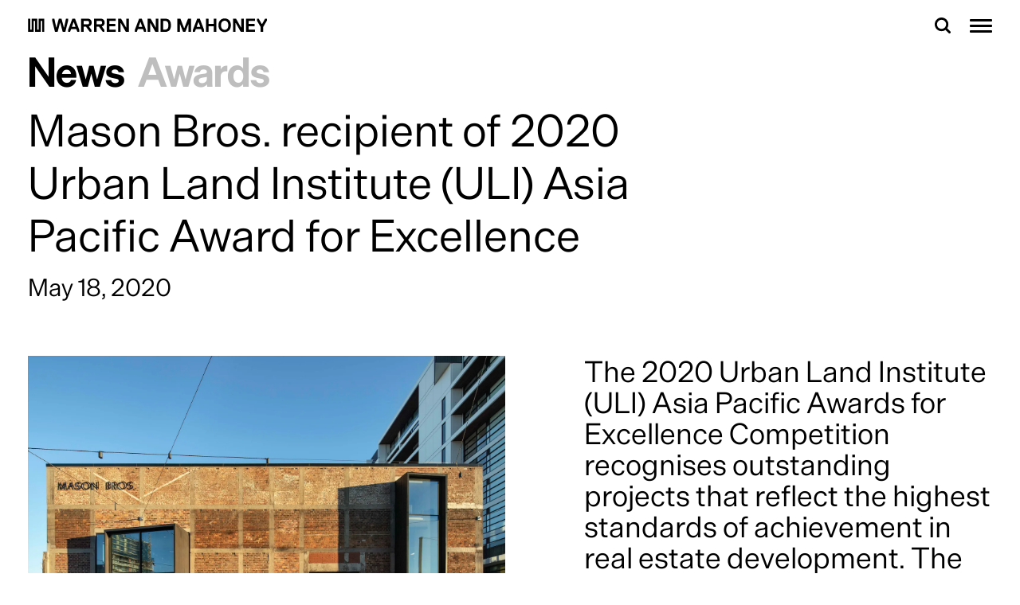

--- FILE ---
content_type: text/html; charset=utf-8
request_url: https://wam.studio/news/warren-and-mahoney-named-finalist-in-the-2020-urban-land-institute-uli-asia-pacific-awards-for-excellence
body_size: 11916
content:
<!DOCTYPE html><html lang="en" class="to-load"> <head><meta name="sentry-trace" content="3152e485e09ace7937bd33cc86e07ca3-817a10681eb75f58-1"/>
<meta name="baggage" content="sentry-environment=production,sentry-release=205a767983a406112eae83e399b3212f01f954ae,sentry-public_key=ce5a33df2beaf194ba14b40e4d5df962,sentry-trace_id=3152e485e09ace7937bd33cc86e07ca3,sentry-sample_rate=1,sentry-transaction=GET%20%2Fnews%2Fwarren-and-mahoney-named-finalist-in-the-2020-urban-land-institute-uli-asia-pacific-awards-for-excellence,sentry-sampled=true"/><meta charset="UTF-8"><meta name="viewport" content="width=device-width, initial-scale=1.0, shrink-to-fit=no, maximum-scale=1.0, user-scalable=no"><meta name="generator" content="Astro v5.6.1"><title>Mason Bros. recipient of 2020 Urban Land Institute (ULI) Asia Pacific Award for Excellence | Warren and Mahoney</title><meta name="description" content="Warren and Mahoney is an international architecture practice working across the disciplines of Architecture, Workplace, Masterplanning and Urban Design."><meta name="name" content="Mason Bros. recipient of 2020 Urban Land Institute (ULI) Asia Pacific Award for Excellence | Warren and Mahoney"><meta name="keywords" content="Warren, Mahoney, architect, architectural, multidisciplinary, Architecture, Masterplanning, Urban, Sustainable, Design"><meta name="robots" content="index, follow"><link rel="sitemap" type="application/xml" title="Sitemap" href="https://wam.studio/sitemap.xml"><meta name="twitter:site" content="@warrenmahoney"><meta name="twitter:title" content="Mason Bros. recipient of 2020 Urban Land Institute (ULI) Asia Pacific Award for Excellence | Warren and Mahoney"><meta name="twitter:description" content="Warren and Mahoney is an international architecture practice working across the disciplines of Architecture, Workplace, Masterplanning and Urban Design."><meta name="twitter:url" content="https://wam.studio"><meta name="twitter:image" content="https://wam.studio/strapi/uploads/wam_worm_4c6fab42b0.png"><meta name="twitter:card" content="summary_large_image"><meta property="og:site_name" content="Warren and Mahoney"><meta property="og:title" content="Mason Bros. recipient of 2020 Urban Land Institute (ULI) Asia Pacific Award for Excellence | Warren and Mahoney"><meta property="og:description" content="Warren and Mahoney is an international architecture practice working across the disciplines of Architecture, Workplace, Masterplanning and Urban Design."><meta property="og:image" content="https://wam.studio/strapi/uploads/wam_worm_4c6fab42b0.png"><meta property="og:type" content="website"><meta property="og:url" content="https://wam.studio"><link rel="apple-touch-icon" sizes="180x180" href="/favicon/android-chrome-192x192.png"><link rel="icon" type="image/png" sizes="32x32" href="/favicon/favicon-32x32.png"><link rel="icon" type="image/png" sizes="16x16" href="/favicon/favicon-16x16.png"><link rel="icon" type="image/svg+xml" href="/favicon/favicon.svg" media="(prefers-color-scheme: light)"><link rel="icon" type="image/svg+xml" href="/favicon/favicon-white.svg" media="(prefers-color-scheme: dark)"><link rel="mask-icon" href="/favicon/favicon.svg" color="#000000"><link rel="manifest" href="/favicon/site.webmanifest"><meta name="theme-color" media="(prefers-color-scheme: light)"><meta name="theme-color" media="(prefers-color-scheme: dark)"><!-- Google tag (gtag.js) -->
<script async src="https://www.googletagmanager.com/gtag/js?id=G-88SNVEGJ36"></script>
<script>
  window.dataLayer = window.dataLayer || [];
  function gtag(){dataLayer.push(arguments);}
  gtag('js', new Date());

  gtag('config', 'G-88SNVEGJ36');
</script><script type="module" src="/_astro/Layout.astro_astro_type_script_index_0_lang.DZVeTo4N.js"></script><link rel="stylesheet" href="/_astro/Layout.Bpqmw_sk.css">
<style>@font-face{font-family:die-grotesk-a;src:url(/fonts/die_grotesk_a/die-grotesk-a-regular.woff2) format("woff2");font-weight:400;font-style:normal;font-display:swap}@font-face{font-family:die-grotesk-a;src:url(/fonts/die_grotesk_a/die-grotesk-a-medium.woff2) format("woff2");font-weight:500;font-style:normal;font-display:swap}@font-face{font-family:die-grotesk-a;src:url(/fonts/die_grotesk_a/die-grotesk-a-semibold.woff2) format("woff2");font-weight:600;font-style:normal;font-display:swap}@font-face{font-family:die-grotesk-b;src:url(/fonts/die_grotesk_b/die-grotesk-b-regular.woff2) format("woff2");font-weight:400;font-style:normal;font-display:swap}@font-face{font-family:die-grotesk-b;src:url(/fonts/die_grotesk_b/die-grotesk-b-medium.woff2) format("woff2");font-weight:500;font-style:normal;font-display:swap}@font-face{font-family:die-grotesk-b;src:url(/fonts/die_grotesk_b/die-grotesk-b-semibold.woff2) format("woff2");font-weight:600;font-style:normal;font-display:swap}@font-face{font-family:die-grotesk-b;src:url(/fonts/die_grotesk_b/die-grotesk-b-bold.woff2) format("woff2");font-weight:700;font-style:normal;font-display:swap}@font-face{font-family:die-grotesk-c;src:url(/fonts/die_grotesk_c/die-grotesk-c-bold.woff2) format("woff2");font-weight:700;font-style:normal;font-display:swap}body.hovered-color .pattern-bg,body.has-color .pattern-bg,.pattern-component.has-color .pattern-bg{background-color:var(--pattern-bg, #ECECEC)}body.has-color .footer .pattern-component,body.has-color .snake-parallax-container .pattern-component{opacity:.9}.snake-parallax-container .pattern-component{pointer-events:none}.pattern-component{--snake-height: "auto"}.pattern-component[data-snake-hover-images]:not(.segments-hovered) .pattern-bg{transition-property:opacity;transition-timing-function:cubic-bezier(.4,0,.2,1);transition-duration:.6s}.pattern-component[data-snake-hover-images]:not(.segments-hovered) [data-snake=hover-image]{transition-property:opacity;transition-timing-function:cubic-bezier(.4,0,.2,1);transition-duration:.6s;transition-delay:1s}.pattern-component[data-snake-hover-images] .pattern-gap .gap-bg{background-color:var(--bg-color)}html.to-load .pattern-component[data-snake-hover-images] .pattern-gap .gap-bg{transition:none}.pattern-component[data-snake-hover-images] .pattern-gap .gap-bg{transition:background-color .5s}.pattern-component[data-snake-hover-images].segments-hovered .pattern-bg:not(.segment-hovered){opacity:0}.pattern-component[data-snake-hover-images].segments-hovered .pattern-row .bg-off,.pattern-component[data-snake-hover-images].segments-hovered .pattern-column .bg-off{background-color:transparent}.pattern-component[data-snake-hover-images].segments-hovered-next [data-snake=hover-image].segment-hovered{transition-property:opacity;transition-timing-function:cubic-bezier(.4,0,.2,1);transition-duration:1s}.pattern-component[data-snake-hover-images] [data-snake=hover-image].segment-hovered{z-index:1}.pattern-component[data-snake-hover-images] [data-snake=hover-image].segment-hovered,.pattern-component[data-snake-hover-images] [data-snake=hover-image].prev-segment-hovered{opacity:1}.pattern-component.for-search{height:initial;min-height:initial}.pattern-component.for-search>div{position:relative;height:initial}.pattern-component.for-search .pattern-snake{flex:none}.pattern-component.for-search .pattern-header{flex:none;height:auto!important}.pattern-component.for-search .header-space{position:relative}.pattern{position:relative;display:grid;z-index:2;margin-left:-.375rem;margin-right:-.375rem}@media (min-width: 1366px){.pattern{margin:-.625rem}}.pattern{grid-template-columns:repeat(8,1fr);grid-template-rows:calc((100vw - (var(--section-spacing) * 2)) / 4) auto calc((100vw - (var(--section-spacing) * 2)) / 4)}@media (min-width: 500px){.pattern{grid-template-columns:repeat(11,1fr);grid-template-rows:calc((100vw - (var(--section-spacing) * 2)) / 5.5) auto calc((100vw - (var(--section-spacing) * 2)) / 5.5)}}@media (min-width: 821px){.pattern{grid-template-columns:repeat(29,1fr);grid-template-rows:calc((100vw - (var(--section-spacing) * 2)) / 14.5) auto calc((100vw - (var(--section-spacing) * 2)) / 14.5)}}@media (min-width: 821px) and (max-aspect-ratio: 2.5 / 1){.pattern{grid-template-columns:repeat(23,1fr);grid-template-rows:calc((100vw - (var(--section-spacing) * 2)) / 11.5) auto calc((100vw - (var(--section-spacing) * 2)) / 11.5)}}@media (min-width: 821px) and (max-aspect-ratio: 2 / 1){.pattern{grid-template-columns:repeat(20,1fr);grid-template-rows:calc((100vw - (var(--section-spacing) * 2)) / 10) auto calc((100vw - (var(--section-spacing) * 2)) / 10)}}@media (min-width: 821px) and (max-aspect-ratio: 1.6 / 1){.pattern{grid-template-columns:repeat(17,1fr);grid-template-rows:calc((100vw - (var(--section-spacing) * 2)) / 8.5) auto calc((100vw - (var(--section-spacing) * 2)) / 8.5)}}@media (min-width: 821px) and (max-aspect-ratio: 1.4 / 1){.pattern{grid-template-columns:repeat(14,1fr);grid-template-rows:calc((100vw - (var(--section-spacing) * 2)) / 7.5) auto calc((100vw - (var(--section-spacing) * 2)) / 7.5)}}.pattern .pattern-row{grid-row:1/2;position:relative;display:flex;padding-left:.375rem;padding-right:.375rem}@media (min-width: 1366px){.pattern .pattern-row{padding:.625rem}}.pattern .pattern-row.col-start-25{display:none}@media (min-width: 821px){.pattern .pattern-row.col-start-25{display:block}}@media (min-width: 821px) and (max-aspect-ratio: 2.5 / 1){.pattern .pattern-row.col-start-25{display:none}}.pattern .pattern-row.col-start-22,.pattern .pattern-row.col-start-19{display:none}@media (min-width: 821px){.pattern .pattern-row.col-start-22,.pattern .pattern-row.col-start-19{display:block}}@media (min-width: 821px) and (max-aspect-ratio: 2 / 1){.pattern .pattern-row.col-start-22,.pattern .pattern-row.col-start-19{display:none}}.pattern .pattern-row.col-start-16{display:none}@media (min-width: 821px){.pattern .pattern-row.col-start-16{display:block}}@media (min-width: 821px) and (max-aspect-ratio: 1.6 / 1){.pattern .pattern-row.col-start-16{display:none}}.pattern .pattern-row.col-start-13{display:none}@media (min-width: 821px) and (max-aspect-ratio: 2.5 / 1){.pattern .pattern-row.col-start-13{display:block}}@media (min-width: 821px) and (max-aspect-ratio: 1.4 / 1){.pattern .pattern-row.col-start-13{display:none}}.pattern .pattern-row.col-start-10{display:none}@media (min-width: 821px){.pattern .pattern-row.col-start-10{display:block}}.pattern .pattern-row.col-start-7{display:none}@media (min-width: 768px){.pattern .pattern-row.col-start-7{display:block}}@media (min-width: 821px){.pattern .pattern-row.col-start-7{display:block}}.pattern .pattern-row>div>div{transition:transform 1s,background-color 1s;transform-origin:left}.pattern .pattern-row>div{transition:transform 1.4s;transform-origin:left;transition-timing-function:cubic-bezier(.215,.61,.355,1)}.pattern .pattern-column.col-start-30,.pattern .pattern-column.col-start-28,.pattern .pattern-column.col-start-25{display:none}@media (min-width: 821px){.pattern .pattern-column.col-start-30,.pattern .pattern-column.col-start-28,.pattern .pattern-column.col-start-25{display:block}}@media (min-width: 821px) and (max-aspect-ratio: 2.5 / 1){.pattern .pattern-column.col-start-30,.pattern .pattern-column.col-start-28,.pattern .pattern-column.col-start-25{display:none}}.pattern .pattern-column.col-start-22{display:none}@media (min-width: 821px){.pattern .pattern-column.col-start-22{display:block}}@media (min-width: 821px) and (max-aspect-ratio: 2 / 1){.pattern .pattern-column.col-start-22{display:none}}.pattern .pattern-column.col-start-19{display:none}@media (min-width: 821px){.pattern .pattern-column.col-start-19{display:block}}@media (min-width: 821px) and (max-aspect-ratio: 1.6 / 1){.pattern .pattern-column.col-start-19{display:none}}.pattern .pattern-column.col-start-16{display:none}@media (min-width: 821px){.pattern .pattern-column.col-start-16{display:block}}@media (min-width: 821px) and (max-aspect-ratio: 1.4 / 1){.pattern .pattern-column.col-start-16{display:none}}.pattern .pattern-column.col-start-13{display:none}@media (min-width: 821px){.pattern .pattern-column.col-start-13{display:block}}.pattern .pattern-column.col-start-10{display:none}@media (min-width: 821px){.pattern .pattern-column.col-start-10{display:block}}.pattern .pattern-column>div>div{transition:transform 1s,background-color 1s;transform-origin:top}.pattern .pattern-row-bottom{grid-row:-2/-1}.pattern .pattern-column{position:relative;grid-row-start:1;grid-row-end:4;display:flex;padding-left:.375rem;padding-right:.375rem}@media (min-width: 1366px){.pattern .pattern-column{padding:.625rem}}.pattern .pattern-gap{position:relative}.pattern .pattern-gap>div{transform:scaleX(1);transition-delay:.8s;transform-origin:center;position:absolute;top:0;bottom:0;left:-.375rem;right:-.375rem;transition-property:transform;transition-timing-function:cubic-bezier(.4,0,.2,1);transition-duration:1s;transition-timing-function:cubic-bezier(.215,.61,.355,1)}@media (min-width: 1366px){.pattern .pattern-gap>div{left:-.625rem;right:-.625rem;margin-bottom:-.625rem}}.pattern .pattern-gap>div>div{transform-origin:center top;transition-delay:1.8s;height:100%;width:100%;transition-property:transform;transition-timing-function:cubic-bezier(.4,0,.2,1);transition-duration:1s;transition-timing-function:cubic-bezier(.215,.61,.355,1)}.pattern .pattern-gap.pattern-gap-top{grid-row:1/3}.pattern .pattern-gap.pattern-gap-bottom{grid-row:2/4}@media (min-width: 1366px){.pattern .pattern-gap.pattern-gap-bottom>div{margin-top:-.625rem}}.pattern .pattern-gap.pattern-gap-bottom>div>div{transform-origin:center bottom}.pattern .pattern-gap.pattern-gap-full{grid-row:1/4}@keyframes hideLine{0%{transform:scaleY(1)}to{transform:scaleY(0)}}.splash-screen .pattern-component.splash{background-color:var(--bg-color)}.splash-screen .pattern-component.splash .bg-off{--tw-bg-opacity: .1}.pattern-component{--snake-header-height: auto}.pattern-component .pattern-header{height:0;transition:height 1s,opacity 1s;opacity:0;display:flex;align-items:flex-end;transition-timing-function:cubic-bezier(.215,.61,.355,1)}@media (max-width: 767px){.pattern-component .pattern-footer{height:0px!important}}.pattern-component.splash-closing{--bg-color: white;transition:background-color 1s}.pattern-component.splash-closing+div{--bg-color: white;transition:background-color 1s}.pattern-component.splash-closing .pattern-header{height:0!important;transition-delay:0s!important}.pattern-component.splash-closing .video-wrap{--tw-bg-opacity: 1 !important;background-color:rgb(236 236 236 / var(--tw-bg-opacity, 1))!important}.pattern-component.splash-closing .video-wrap video{opacity:0}.pattern-component.menu-animating .pattern-header{height:auto;transition:none}.pattern-component.menu-animating .pattern-header>div>div{opacity:0;transition-duration:.3s;transition-delay:0s}.pattern-component:not(.has-color):not(.ready-color-prev).ready-color .pattern-header{transition-delay:1.2s}.pattern-component.has-image:not(.pattern-video-once) .pattern-column,.pattern-component.has-image:not(.pattern-video-once) .pattern-row{display:none}.pattern-component.has-image.pattern-video-started .pattern-column,.pattern-component.has-image.pattern-video-started .pattern-row{opacity:0}.pattern-component.has-image.pattern-video-once .pattern-column,.pattern-component.has-image.pattern-video-once .pattern-row{transition:opacity 1s}.pattern-component.has-image .pattern-header{transition-delay:.8s}.pattern-component.has-image:not(.image-ready):not(.for-menu.has-image) img{opacity:0!important}.pattern-component.has-image img{transition:all;transition-duration:1s;transition-timing-function:cubic-bezier(.215,.61,.355,1)}.pattern-component.has-image .pattern-gap .gap-bg{background-color:var(--bg-color)}html.to-load .pattern-component.has-image .pattern-gap .gap-bg{transition:none}.pattern-component.has-image .pattern-gap .gap-bg{transition:background-color .5s}@media (min-width: 1024px){.pattern-component.has-image:not(.ready) .pattern-image-wrap{height:100vh}}@media (max-width: 1023px){.pattern-component.has-image:not(.ready) .pattern-image-wrap{padding-bottom:140%}}.pattern-component.has-image:not(.ready) .pattern-image-wrap>div{position:absolute!important;inset:0}.pattern-component.has-image:not(.ready) .pattern-image-wrap .image-wrap{position:absolute;inset:0}.pattern-component.has-image .image-wrap{height:var(--snake-height)}.pattern-component .image-wrap{transition:height 1s 1.8s,padding 1s 1.8s;transition-timing-function:cubic-bezier(.215,.61,.355,1)}.pattern-component.for-transition:not(.ready-color):not(.has-color).pattern-video-once .pattern-row>div>div,.pattern-component.for-transition:not(.ready-color):not(.has-color):not(.has-image) .pattern-row>div>div{transform:scaleX(0)}.pattern-component.for-transition:not(.ready-color):not(.has-color).pattern-video-once .pattern-column>div>div,.pattern-component.for-transition:not(.ready-color):not(.has-color):not(.has-image) .pattern-column>div>div{transform:scaleY(0)}.pattern-component.ready:not(.image-bg).has-image.for-transition .pattern-gap>div{transform:scaleX(.05)}.pattern-component.ready:not(.image-bg).has-image.for-transition .pattern-gap>div>div{transform:scaleY(0)}.pattern-component.ready .pattern-header{height:var(--snake-header-height);opacity:1}.pattern-component.ready .image-wrap{height:var(--snake-ratio-height)}.pattern-component .pattern-row.new-row>div{transform:scaleX(0);transform-origin:right}.pattern-component.transition .pattern-row:not(.new-row)>div{transform:scaleX(0)}.pattern-component.transition .pattern-row.new-row>div{transform:scaleX(1)}:root{--scroll-gap: 0;--bg-color: white;--pattern-bg: unset;--hovered-bg-color: white;--hovered-p-color: inherit;--text-color: black;--transition: .6s;--section-spacing: 15px;--scroll-spacing: 0;--menu-height: auto;--header-height: 64px;--filters-height: "auto";--snake-ratio-height: "auto";--links-section-height: 0}@media (min-width: 1024px){:root{--section-spacing: 35px }}@media (min-width: 2000px){:root{--section-spacing: 60px;--header-height: 80px }}html{-webkit-font-smoothing:antialiased;-moz-osx-font-smoothing:grayscale;overflow-x:hidden;text-rendering:optimizeLegibility;height:100%;--tw-bg-opacity: 1;background-color:rgb(255 255 255 / var(--tw-bg-opacity, 1))}html.lenis{height:auto}html.lenis-stopped,html.lenis-stopped body{overflow:clip}html.to-load .barba-container>*,html.to-load .filters-height,html.to-load .menu-opacity,html.to-load .bg-bg,html.to-load .menu{transition:none!important}html.to-load .pattern-component .video-wrap,html.to-load .content-modal{display:none}svg{fill:currentColor}.lenis.lenis-smooth{scroll-behavior:auto}.lenis.lenis-smooth [data-lenis-prevent]{overscroll-behavior:contain}.lenis.lenis-stopped{overflow:hidden}.lenis.lenis-scrolling iframe{pointer-events:none}body{height:100%;min-height:100vh;overflow-x:clip;--tw-bg-opacity: 1;background-color:rgb(255 255 255 / var(--tw-bg-opacity, 1));padding-right:var(--scroll-gap);font-family:die-grotesk-a;font-size:13px;line-height:130%}@media (min-width: 768px){body{font-size:20px}}body.is-loading{cursor:wait!important}body.is-loading>*{pointer-events:none}body.hovered-color{--bg-color: var(--hovered-bg-color) !important;--pattern-bg: var(--hovered-p-color) !important}.bg-var-blue{--bg-color: #00649F}.cursor-none{-webkit-user-select:none}.cursor-down{cursor:url(/arrow-down.svg),auto}.cursor-left{cursor:url(/arrow-left.svg),auto}.cursor-right{cursor:url(/arrow-right.svg),auto}.splash-screen .pattern-component,.pattern-bg,.gap-bg,.bg-bg{transition:background-color .5s}img,svg{width:100%;height:auto;vertical-align:middle}.row.is-mobile{margin-left:-.375rem;margin-right:-.375rem;display:flex;flex-wrap:wrap}@media (min-width: 1366px){.row.is-mobile{margin-left:-.5rem;margin-right:-.5rem}}.row.is-mobile>.col{padding-left:.375rem;padding-right:.375rem}@media (min-width: 1366px){.row.is-mobile>.col{padding-left:.5rem;padding-right:.5rem}}@media (min-width: 768px){.row:not(.is-mobile){margin-left:-.375rem;margin-right:-.375rem;display:flex;flex-wrap:wrap}}@media (min-width: 1366px){.row:not(.is-mobile){margin-left:-.5rem;margin-right:-.5rem}}@media (min-width: 768px){.row:not(.is-mobile)>.col{padding-left:.375rem;padding-right:.375rem}}@media (max-width: 767px){.row:not(.is-mobile)>.col{width:100%!important}}@media (min-width: 1366px){.row:not(.is-mobile)>.col{padding-left:.5rem;padding-right:.5rem}}.row-noflex{margin-left:-.375rem;margin-right:-.375rem}@media (min-width: 1366px){.row-noflex{margin-left:-.5rem;margin-right:-.5rem}}.row-noflex .col{padding-left:.375rem;padding-right:.375rem}@media (min-width: 1366px){.row-noflex .col{padding-left:.5rem;padding-right:.5rem}}.barba-wrapper{transition-property:filter;transition-duration:.7s}.barba-container{z-index:2;background-color:var(--bg-color)}html.to-load .barba-container{transition:none}.barba-container{transition:background-color .5s}.barba-container+.barba-container{position:absolute;left:0;right:0;top:0;z-index:1}.transition-container:not(.has-menu-opened) .menu-spacer{height:0px}.header-space{padding-top:var(--header-height)!important}.footer .header-space{padding-top:0}.footer .footer-pattern-segment .pb-ratio-3-4{padding-bottom:0}
</style><script type="module" src="/_astro/page.B7Q_o1Jh.js"></script></head> <body data-module-global data-module-barba data-module-lenis style class="page-news">  <header class="header header-height fixed top-0 left-0 right-scroll-gap z-10 bg-bg group/header pointer-events-none" data-module-menu> <div class="px-section relative z-3 pointer-events-auto h-full"> <div class="row is-mobile h-full"> <div class="col w-col-[3/14] flex items-center"> <a href="/" class="min-w-[240px] md:min-w-[300px] pointer-events-auto md:hover:text-gray"> <svg width="294" height="17" viewBox="0 0 294 17" xmlns="http://www.w3.org/2000/svg">
<path fill-rule="evenodd" clip-rule="evenodd" d="M13.1836 0.381329H20.1325V16.1277H17.5111V3.11612H15.802V16.1277H8.85208V3.11612H7.14698V16.1277H0.194092V0.381329H2.81547V13.3919H4.5266V0.381329H11.4735V13.3919H13.1836V0.381329ZM41.1386 0.381329L41.3624 0.604126L44.2869 10.9542H44.5147L46.7638 0.604126L46.9886 0.381329H49.2356L49.4624 0.604126V2.85619L46.0874 15.9039L45.8646 16.1277H42.9371L42.7103 15.9039L39.7868 5.10624H39.561L36.6365 15.9039L36.4137 16.1277H33.4852L33.2584 15.9039L29.8884 2.85619V0.604126L30.1132 0.381329H32.3622L32.587 0.604126L34.8351 10.9542H35.0639L37.9843 0.604126L38.2132 0.381329H41.1386ZM56.4414 4.43183H56.2166L54.1883 9.82914L54.4172 10.0519H58.2388L58.4677 9.82914L56.4414 4.43183ZM62.9648 16.1277H60.9405L60.7137 15.9039L59.5867 12.9784L59.1411 12.7516H53.5139L53.0663 12.9784L51.9393 15.9039L51.7155 16.1277H49.6882L49.4624 15.9039V13.6558L54.639 0.603123L54.8648 0.380325H57.7912L58.015 0.603123L63.1916 13.6538V15.9019L62.9638 16.1267L62.9648 16.1277ZM73.0699 3.082H68.7966L68.5718 3.3058V6.90367L68.7966 7.13049H73.0699C74.4228 7.13049 75.324 6.68188 75.324 5.10624C75.324 3.5306 74.4228 3.082 73.0699 3.082ZM75.0972 9.60534V9.82914L78.0227 13.6548V15.9029L77.7968 16.1277H76.447L75.9944 15.9039L71.4943 10.0529L71.0467 9.82914H68.7966L68.5718 10.0519V15.9029L68.344 16.1277H65.6484L65.4216 15.9039V0.604126L65.6484 0.381329H73.0699C76.2222 0.381329 78.4713 1.95697 78.4713 5.10624C78.4713 7.58009 76.8956 9.15573 75.0962 9.60434L75.0972 9.60534ZM89.022 3.082H84.7497L84.5249 3.3058V6.90367L84.7497 7.13049H89.022C90.3769 7.13049 91.2731 6.68188 91.2731 5.10624C91.2731 3.5306 90.3769 3.082 89.022 3.082ZM91.0493 9.60534V9.82914L93.9727 13.6548V15.9029L93.7479 16.1277H92.3981L91.9485 15.9039L87.4494 10.0529L86.9978 9.82914H84.7497L84.5249 10.0519V15.9029L84.2991 16.1277H81.5984L81.3736 15.9039V0.604126L81.5984 0.381329H89.022C92.1743 0.381329 94.4254 1.95697 94.4254 5.10624C94.4254 7.58009 92.8487 9.15674 91.0493 9.60534ZM107.806 16.1277H97.2334L97.0076 15.9039V0.604126L97.2334 0.381329H107.806L108.032 0.604126V2.85619L107.806 3.082H100.384L100.159 3.3058V6.45607L100.384 6.68188H107.361L107.583 6.90367V9.15573L107.361 9.38154H100.384L100.159 9.60434V13.2042L100.384 13.429H107.806L108.032 13.6548V15.9039L107.806 16.1277ZM111.11 0.381329H114.258L114.708 0.604126L120.784 10.9542H121.01V0.604126L121.232 0.381329H123.934L124.16 0.604126V15.9039L123.934 16.1277H120.784L120.33 15.9039L114.258 5.55485H114.035V15.9039L113.81 16.1277H111.11L110.883 15.9039V0.604126L111.11 0.381329ZM138.515 4.43183H138.29L136.268 9.82914L136.493 10.0519H140.317L140.541 9.82914L138.515 4.43183ZM145.043 16.1277H143.016L142.792 15.9039L141.664 12.9784L141.216 12.7516H135.592L135.143 12.9784L134.016 15.9039L133.793 16.1277H131.767L131.541 15.9039V13.6558L136.717 0.603123L136.938 0.380325H139.866L140.094 0.603123L145.267 13.6538V15.9019L145.043 16.1277ZM147.471 0.381329H150.618L151.071 0.604126L157.146 10.9542H157.371V0.604126L157.597 0.381329H160.296L160.522 0.604126V15.9039L160.296 16.1277H157.146L156.691 15.9039L150.618 5.55485H150.397V15.9039L150.171 16.1277H147.471L147.248 15.9039V0.604126L147.471 0.381329ZM168.509 3.082H166.483L166.256 3.3058V13.2042L166.483 13.429H168.509C171.658 13.429 172.785 11.8564 172.785 8.25551C172.785 4.65563 171.657 3.082 168.509 3.082ZM168.284 16.1287H163.334L163.106 15.9039V0.604126L163.334 0.381329H168.284C173.91 0.381329 175.933 3.3058 175.933 8.25551C175.933 13.2042 173.91 16.1287 168.284 16.1287ZM200.466 16.1277H197.766L197.541 15.9039V7.13049H197.316L193.718 15.9039L193.491 16.1277H191.017L190.789 15.9039L187.189 7.13049H186.965V15.9039L186.741 16.1277H184.042L183.815 15.9039V0.604126L184.042 0.381329H187.411L187.641 0.604126L192.137 11.6316H192.368L196.868 0.604126L197.091 0.381329H200.466L200.692 0.604126V15.9039L200.466 16.1277ZM209.925 4.43183H209.696L207.673 9.82914L207.898 10.0519H211.726L211.947 9.82914L209.925 4.43183ZM216.448 16.1277H214.424L214.201 15.9039L213.077 12.9784L212.624 12.7516H207L206.549 12.9784L205.425 15.9039L205.198 16.1277H203.176L202.951 15.9039V13.6558L208.12 0.603123L208.351 0.380325H211.274L211.5 0.603123L216.672 13.6538V15.9019L216.448 16.1277Z"  />
<path fill-rule="evenodd" clip-rule="evenodd" d="M231.565 16.1277H228.868L228.64 15.9039V9.60436L228.413 9.38157H222.339L222.114 9.60436V15.9039L221.89 16.1277H219.19L218.967 15.9039V0.60415L219.19 0.381353H221.89L222.114 0.60415V6.4561L222.339 6.6819H228.413L228.64 6.4561V0.60415L228.868 0.381353H231.565L231.788 0.60415V15.9039L231.565 16.1277ZM242.019 2.85621C239.095 2.85621 237.52 5.10626 237.52 8.25554C237.52 11.4048 239.095 13.6549 242.019 13.6549C244.947 13.6549 246.52 11.4048 246.52 8.25554C246.52 5.10626 244.947 2.85621 242.019 2.85621ZM242.019 16.3545C237.297 16.3545 234.373 12.9784 234.373 8.25554C234.373 3.53062 237.297 0.154541 242.019 0.154541C246.745 0.154541 249.673 3.53062 249.673 8.25554C249.673 12.9784 246.745 16.3545 242.019 16.3545Z"  />
<path fill-rule="evenodd" clip-rule="evenodd" d="M252.503 0.381306H255.654L256.104 0.604103L262.179 10.9541H262.402V0.604103L262.628 0.381306H265.331L265.554 0.604103V15.9039L265.331 16.1277H262.179L261.731 15.9039L255.654 5.55482H255.43V15.9039L255.205 16.1277H252.503L252.276 15.9039V0.604103L252.503 0.381306ZM279.167 16.1277H268.593L268.367 15.9039V0.604103L268.593 0.381306H279.167L279.391 0.604103V2.85616L279.167 3.08197H271.743L271.518 3.30577V6.45605L271.743 6.68186H278.717L278.942 6.90365V9.15571L278.717 9.38152H271.743L271.518 9.60432V13.2042L271.743 13.429H279.167L279.391 13.6548V15.9039L279.167 16.1277ZM289.406 10.2787V15.9039L289.178 16.1277H286.481L286.256 15.9039V10.2787L281.758 2.85616V0.604103L281.981 0.381306H283.552L284.009 0.604103L287.606 6.68186H288.056L291.657 0.604103L292.103 0.381306H293.683L293.908 0.604103V2.85616L289.406 10.2787Z"  />
</svg>
 </a> </div> <div class="ml-col-[5/14] w-col-[5/14]"></div> <div class="w-col-[1/14] flex items-center justify-end"> <a href="/search" class="px-2 md:px-3 pointer-events-auto md:hover:text-gray active-links [&.active]:text-gray"> <div class="w-3.5 md:w-5"> <svg width="21" height="21" viewBox="0 0 21 21"  xmlns="http://www.w3.org/2000/svg"><path d="M8.9807 2.99182C12.2722 2.99182 14.9774 5.67662 14.9774 9.00366C14.9774 10.262 14.5874 11.4361 13.8617 12.4704L13.2756 13.3093L12.4388 13.8969C11.4071 14.6244 10.2358 15.0154 8.98082 15.0154C5.68933 15.0154 2.98412 12.3306 2.98412 9.00355C2.98412 5.67662 5.68927 2.99182 8.9807 2.99182ZM8.98082 4.48001e-05C4.01583 4.48001e-05 0 4.02602 0 9.00355C0 13.9811 4.01583 18.0071 8.98082 18.0071C10.9049 18.0071 12.6907 17.3921 14.1692 16.3293L18.3803 20.5522C18.6592 20.8318 19.0492 21 19.4404 21C19.8315 21 20.2216 20.8602 20.5005 20.5522L20.5288 20.5238C21.115 19.9361 21.1978 18.9574 20.5288 18.3982L16.3166 14.205C17.3484 12.7228 17.9901 10.9337 17.9901 9.00351C17.9618 4.02598 13.9458 4.48001e-05 8.98082 4.48001e-05Z" /></svg>
 </div> </a> <div class="burger px-3 -mr-1.5 cursor-pointer md:hover:text-gray" data-menu="burger"> <div></div> <div></div> <div></div> </div> </div> </div> </div> <div class="menu absolute top-0 inset-x-0 h-screen group-[&.menu-opened]/header:pointer-events-auto flex flex-col"> <div class="px-section pt-16 md:pt-24 pb-4 md:pb-16 relative z-1" data-menu="menu"> <div class="row"> <div class="col break_2:w-col-[8/20] break_2:ml-col-[9/20] break_3:w-col-[8/17] break_3:ml-col-[9/17] break_4:w-col-[8/14] break_4:ml-col-[6/14]"> <div class="menu-opacity opacity-0 transition-opacity duration-300 delay-0 group-[&.menu-opened]/header:opacity-100 group-[&.menu-opened]/header:duration-500 group-[&.menu-opened]/header:delay-500" data-menu="link-leave"> <div class="to-md:pt-8"> <a href="/work" data-menu-nav-index="0" data-menu="link-hover" class="text-60 to-md:leading-110 md:h2 table md:pb-6 active-links md:hover:text-gray [&.active]:text-gray">Work</a><a href="/practice" data-menu-color="#EC7D2E" data-menu-nav-index="1" data-menu="link-hover" class="text-60 to-md:leading-110 md:h2 table md:pb-6 active-links md:hover:text-gray [&.active]:text-gray">Practice</a><a href="/people" data-menu-color="#D47182" data-menu-nav-index="2" data-menu="link-hover" class="text-60 to-md:leading-110 md:h2 table md:pb-6 active-links md:hover:text-gray [&.active]:text-gray">People</a> </div> <div class="pt-16 md:pt-8"> <a href="/news" data-menu-nav-index="3" data-menu="link-hover" class="to-md:font-medium text-16 md:text-33 leading-95 font-grotesk-a pr-8 active-links md:hover:text-gray [&.active]:text-gray">News</a><a href="//news/perspectives" data-menu-nav-index="4" data-menu="link-hover" class="to-md:font-medium text-16 md:text-33 leading-95 font-grotesk-a pr-8 active-links md:hover:text-gray [&.active]:text-gray">Perspectives</a><a href="/careers" data-menu-color="#48A5CD" data-menu-nav-index="5" data-menu="link-hover" class="to-md:font-medium text-16 md:text-33 leading-95 font-grotesk-a pr-8 active-links md:hover:text-gray [&.active]:text-gray">Careers</a><a href="/contact" data-menu-nav-index="6" data-menu="link-hover" class="to-md:font-medium text-16 md:text-33 leading-95 font-grotesk-a pr-8 active-links md:hover:text-gray [&.active]:text-gray">Contact</a> </div> </div> </div> </div> <div class="menu-pattern absolute inset-x-0 top-full h-full pointer-events-none"> <section class="relative pattern-component group/pattern break_0:pb-0 z-4 has-image has-color for-menu image-bg" data-module-snake="menu" data-snake="el" data-snake-pattern="default0" data-snake-name="menu" data-snake-menu-images="true" data-snake-skip-ready> <div class="pointer-events-none snake-ratio absolute inset-0 z-2 pb-[120%] lg:pb-0 lg:h-screen"> <div class="absolute inset-0 px-section pb-section header-space"> <div class="h-full flex flex-col" data-snake="inner">  <div data-snake="snake" class="relative flex-1 pattern-snake z-4 break_0:pb-[24%] break_1:pb-0"> <div class="pattern !absolute inset-0 z-2" data-snake="pattern">   <div class="pattern-column col-start-1 col-end-3 z-1"> <div class="bg-off w-full h-full"> <div class="bg-salad w-full h-full pattern-bg" data-snake="segment" data-snake-segment="0"></div> </div> </div> <div class="pattern-gap z-3 pattern-gap-top col-start-3 col-end-4"> <div> <div> <div class="w-full h-full gap-bg" data-snake="gap"></div> </div> </div> </div> <div class="pattern-row col-start-1 col-end-6 pattern-row-bottom z-1"> <div class="bg-off w-full h-full"> <div class="bg-green w-full h-full pattern-bg" data-snake="segment" data-snake-segment="1"></div> </div> </div>  <div class="pattern-column col-start-4 col-end-6 z-2"> <div class="bg-off w-full h-full"> <div class="bg-red w-full h-full pattern-bg" data-snake="segment" data-snake-segment="2"></div> </div> </div> <div class="pattern-gap z-3 pattern-gap-bottom col-start-6 col-end-7"> <div> <div> <div class="w-full h-full gap-bg" data-snake="gap"></div> </div> </div> </div> <div class="pattern-row col-start-4 col-end-9 z-2"> <div class="bg-off w-full h-full"> <div class="bg-sea w-full h-full pattern-bg" data-snake="segment" data-snake-segment="3"></div> </div> </div>  <div class="pattern-column col-start-7 col-end-9 z-1"> <div class="bg-off w-full h-full"> <div class="bg-brown w-full h-full pattern-bg" data-snake="segment" data-snake-segment="4"></div> </div> </div> <div class="pattern-gap z-3 pattern-gap-top col-start-9 col-end-10"> <div> <div> <div class="w-full h-full gap-bg" data-snake="gap"></div> </div> </div> </div> <div class="pattern-row col-start-7 col-end-12 pattern-row-bottom z-2"> <div class="bg-off w-full h-full"> <div class="bg-beige w-full h-full pattern-bg" data-snake="segment" data-snake-segment="5"></div> </div> </div>  <div class="pattern-column col-start-10 col-end-12 z-1"> <div class="bg-off w-full h-full"> <div class="bg-yellow w-full h-full pattern-bg" data-snake="segment" data-snake-segment="6"></div> </div> </div> <div class="pattern-gap z-3 pattern-gap-full col-start-12 col-end-13"> <div> <div> <div class="w-full h-full gap-bg" data-snake="gap"></div> </div> </div> </div> <div class="pattern-column col-start-13 col-end-15 z-1"> <div class="bg-off w-full h-full"> <div class="bg-blue w-full h-full pattern-bg" data-snake="segment" data-snake-segment="7"></div> </div> </div> <div class="pattern-gap z-3 pattern-gap-full col-start-15 col-end-16"> <div> <div> <div class="w-full h-full gap-bg" data-snake="gap"></div> </div> </div> </div> <div class="pattern-row col-start-13 col-end-18 z-1"> <div class="bg-off w-full h-full"> <div class="bg-crab w-full h-full pattern-bg" data-snake="segment" data-snake-segment="8"></div> </div> </div>  <div class="pattern-column col-start-16 col-end-18 z-3"> <div class="bg-off w-full h-full"> <div class="bg-brown w-full h-full pattern-bg" data-snake="segment" data-snake-segment="9"></div> </div> </div> <div class="pattern-gap z-3 pattern-gap-top col-start-18 col-end-19"> <div> <div> <div class="w-full h-full gap-bg" data-snake="gap"></div> </div> </div> </div> <div class="pattern-row col-start-16 col-end-21 pattern-row-bottom z-2"> <div class="bg-off w-full h-full"> <div class="bg-green w-full h-full pattern-bg" data-snake="segment" data-snake-segment="10"></div> </div> </div>  <div class="pattern-column col-start-19 col-end-21 z-1"> <div class="bg-off w-full h-full"> <div class="bg-yellow w-full h-full pattern-bg" data-snake="segment" data-snake-segment="11"></div> </div> </div> <div class="pattern-gap z-3 pattern-gap-bottom col-start-21 col-end-22"> <div> <div> <div class="w-full h-full gap-bg" data-snake="gap"></div> </div> </div> </div> <div class="pattern-row col-start-19 col-end-24 z-2"> <div class="bg-off w-full h-full"> <div class="bg-red w-full h-full pattern-bg" data-snake="segment" data-snake-segment="12"></div> </div> </div>  <div class="pattern-column col-start-22 col-end-24 z-1"> <div class="bg-off w-full h-full"> <div class="bg-yellow w-full h-full pattern-bg" data-snake="segment" data-snake-segment="13"></div> </div> </div>  <div class="pattern-column col-start-25 col-end-27 z-3"> <div class="bg-off w-full h-full"> <div class="bg-crab w-full h-full pattern-bg" data-snake="segment" data-snake-segment="14"></div> </div> </div> <div class="pattern-gap z-3 pattern-gap-top col-start-27 col-end-28"> <div> <div> <div class="w-full h-full gap-bg" data-snake="gap"></div> </div> </div> </div> <div class="pattern-row col-start-25 col-end-30 pattern-row-bottom z-2"> <div class="bg-off w-full h-full"> <div class="bg-green w-full h-full pattern-bg" data-snake="segment" data-snake-segment="15"></div> </div> </div>  <div class="pattern-column col-start-28 col-end-30 z-1"> <div class="bg-off w-full h-full"> <div class="bg-yellow w-full h-full pattern-bg" data-snake="segment" data-snake-segment="16"></div> </div> </div> <div class="pattern-gap z-3 pattern-gap-bottom col-start-30 col-end-31"> <div> <div> <div class="w-full h-full gap-bg" data-snake="gap"></div> </div> </div> </div> </div> </div>  </div> </div> </div>  <div class="pattern-image-wrap absolute inset-0 z-1"> <div class="z-3 px-section header-space pb-section h-full"> <div class="relative transition-opacity pattern-to-opacity h-full flex flex-col bg-off"> <div class="absolute inset-0 opacity-0 transition-opacity duration-500" data-snake="hover-image" style="background-color: #ffffff"> <div class="image-wrap w-full h-full flex-1 mix-blend-multiply grayscale opacity-80"> <img sizes="100vw" src="https://wam.studio/strapi/uploads/f_webp,w_800,h_450,q_80/Comm_Bay4_e272621c25.jpg" srcset="https://wam.studio/strapi/uploads/f_webp,w_800,h_450,q_80/Comm_Bay4_e272621c25.jpg 800w, https://wam.studio/strapi/uploads/f_webp,w_1600,h_900,q_80/Comm_Bay4_e272621c25.jpg 1600w, https://wam.studio/strapi/uploads/f_webp,w_2400,h_1350,q_80/Comm_Bay4_e272621c25.jpg 2400w" loading="lazy" class="lazy" alt onload="this.classList.add('loaded')">  <svg class="image-ratio" viewBox="0 0 2400 1350" xmlns="http://www.w3.org/2000/svg"></svg> </div> </div><div class="absolute inset-0 opacity-0 transition-opacity duration-500" data-snake="hover-image" style="background-color: #EC7D2E"> <div class="image-wrap w-full h-full flex-1 mix-blend-multiply grayscale opacity-80"> <img sizes="100vw" src="https://wam.studio/strapi/uploads/f_webp,w_800,h_450,q_80/Practice2_c0e6fe4069.jpg" srcset="https://wam.studio/strapi/uploads/f_webp,w_800,h_450,q_80/Practice2_c0e6fe4069.jpg 800w, https://wam.studio/strapi/uploads/f_webp,w_1600,h_900,q_80/Practice2_c0e6fe4069.jpg 1600w, https://wam.studio/strapi/uploads/f_webp,w_2400,h_1350,q_80/Practice2_c0e6fe4069.jpg 2400w" loading="lazy" class="lazy" alt onload="this.classList.add('loaded')">  <svg class="image-ratio" viewBox="0 0 2400 1350" xmlns="http://www.w3.org/2000/svg"></svg> </div> </div><div class="absolute inset-0 opacity-0 transition-opacity duration-500" data-snake="hover-image" style="background-color: #D47182"> <div class="image-wrap w-full h-full flex-1 mix-blend-multiply grayscale opacity-80"> <img sizes="100vw" src="https://wam.studio/strapi/uploads/f_webp,w_800,h_450,q_80/People4_91fe53a231.jpg" srcset="https://wam.studio/strapi/uploads/f_webp,w_800,h_450,q_80/People4_91fe53a231.jpg 800w, https://wam.studio/strapi/uploads/f_webp,w_1600,h_900,q_80/People4_91fe53a231.jpg 1600w, https://wam.studio/strapi/uploads/f_webp,w_2400,h_1350,q_80/People4_91fe53a231.jpg 2400w" loading="lazy" class="lazy" alt onload="this.classList.add('loaded')">  <svg class="image-ratio" viewBox="0 0 2400 1350" xmlns="http://www.w3.org/2000/svg"></svg> </div> </div><div class="absolute inset-0 opacity-0 transition-opacity duration-500" data-snake="hover-image" style="background-color: #ffffff"> <div class="image-wrap w-full h-full flex-1 mix-blend-multiply grayscale opacity-80">   <svg class="image-ratio" viewBox="0 0 2400 1800" xmlns="http://www.w3.org/2000/svg"></svg> </div> </div><div class="absolute inset-0 opacity-0 transition-opacity duration-500" data-snake="hover-image" style="background-color: #ffffff"> <div class="image-wrap w-full h-full flex-1 mix-blend-multiply grayscale opacity-80">   <svg class="image-ratio" viewBox="0 0 2400 1800" xmlns="http://www.w3.org/2000/svg"></svg> </div> </div><div class="absolute inset-0 opacity-0 transition-opacity duration-500" data-snake="hover-image" style="background-color: #ffffff"> <div class="image-wrap w-full h-full flex-1 mix-blend-multiply grayscale opacity-80">   <svg class="image-ratio" viewBox="0 0 2400 1800" xmlns="http://www.w3.org/2000/svg"></svg> </div> </div><div class="absolute inset-0 opacity-0 transition-opacity duration-500" data-snake="hover-image" style="background-color: #ffffff"> <div class="image-wrap w-full h-full flex-1 mix-blend-multiply grayscale opacity-80">   <svg class="image-ratio" viewBox="0 0 2400 1800" xmlns="http://www.w3.org/2000/svg"></svg> </div> </div> </div> </div> </div> </section> </div> </div> <div class="flex justify-end lg:hidden p-section sticky bottom-0 text-12 mt-auto pointer-events-none opacity-0 transition group-[&.menu-opened]/header:opacity-100 group-[&.menu-opened]/header:pointer-events-auto z-4 group-[&.menu-opened]/header:delay-500"> <div class="flex gap-2 justify-end"> <a href="/privacy">Privacy Statement</a> <span class="inline-block">© 2026</span> </div> </div> </div> </header> <div class="barba-wrapper" data-barba="wrapper"> <div class="barba-container to-load" data-barba="container" data-barba-namespace="news"> <div class="curtain fixed inset-0 pointer-events-none opacity-0"> <div class="h-full w-full bg-bg"></div> </div> <section class="p-section header-space"><h2 class="h1 pb-4"><a href="/news" class="hover:text-gray">News</a><a href="/news/awards" class="text-gray pl-2 md:pl-4 no-transition">Awards</a></h2><h1 class="text-26 leading-130 md:text-55 md:leading-120 md:w-col-[10/14]"><span class="whitespace-pre-line">Mason Bros. recipient of 2020 Urban Land Institute (ULI) Asia Pacific Award for Excellence</span></h1><div class="text-14 leading-130 to-md:font-medium md:text-33 md:leading-110 pt-4 pb-section">May 18, 2020</div></section><section class="px-section half-article"><div class="row"><div class="col w-col-[7/14]"><div class="md:sticky top-header to-md:pb-16"><div class="image-wrap"> <img sizes="100vw" src="https://wam.studio/strapi/uploads/f_webp,w_800,h_586,q_80/Mason-Bros2.jpg" srcset="https://wam.studio/strapi/uploads/f_webp,w_800,h_586,q_80/Mason-Bros2.jpg 800w, https://wam.studio/strapi/uploads/f_webp,w_1600,h_1172,q_80/Mason-Bros2.jpg 1600w, https://wam.studio/strapi/uploads/f_webp,w_2400,h_1758,q_80/Mason-Bros2.jpg 2400w" loading="lazy" class="lazy" alt onload="this.classList.add('loaded')">  <svg class="image-ratio" viewBox="0 0 2400 1758" xmlns="http://www.w3.org/2000/svg"></svg> </div></div></div><div class="col w-col-[6/14] md:ml-col-[1/14]"><div class="text-36 leading-110 pb-8 whitespace-pre-line">The 2020 Urban Land Institute (ULI) Asia Pacific Awards for Excellence Competition recognises outstanding projects that reflect the highest standards of achievement in real estate development. The programme is today widely recognised by the development community as one of its most prestigious awards. Developed by Precinct Properties and designed by Warren and Mahoney, the adaptive re-use project Mason Bros. in Auckland’s Wynyard Quarter has been as one of its thirteen award recipients.</div><section class="news-block block-text paragraph header-18 md:header-33 header-leading-130 md:header-leading-110"> <div class="row">  <div class="col md:w-col-[8/14] md:ml-auto">  <p>Delivering three levels of commercial space, the internationally-awarded <a href="{entry:134635@1:url||https://warrenandmahoney.com/portfolio/mason-bros}">Mason Bros</a>. project is recognised as 6 Star Green Star – the highest rated ‘built rating’ achieved in New Zealand of any building. Mason Bros. is the first project in New Zealand to have received this esteemed Award for Excellence. </p>
<p>“The Asia Pacific region has some incredible development projects and we were delighted to showcase some of the best to a global audience,” said Nicholas Brooke, chairman of ULI Asia Pacific. “All the winners of this year’s award demonstrate best practice in land use and continue to push the industry forward while putting people first.”</p>
<p>David Faulkner, who joined ULI Asia Pacific as president in August, said that the awards are an example of how ULI is helping all companies involved in the real estate industry to learn from exemplar developments being built across the region and to aim even higher in the future. “ULI is a beacon for those that want the real estate industry to remain innovative,” said Faulkner. “The projects that have been selected as winners of the ULI Asia Pacific Awards for Excellence can be tremendously proud of what they have achieved and we are enormously grateful for the time and effort that have gone in to all of the submissions as part of the process and for the tireless work of our Jury members.”</p>
<p>The ULI Asia Pacific Awards for Excellence programme recognises the full development process of a project, not just its architecture and design. Projects and programmes are evaluated according to the extent to which they:</p>
<ul><li>achieve marketplace acceptance/financial success;</li>
 <li>achieve a high standard of excellence across all disciplines—architecture, design, planning, construction, amenities, economics, and management, etc.;</li>
 <li>demonstrate relevance to the contemporary and future needs of the community in which they are located;</li>
 <li>have a positive impact in their communities and/or immediate context;</li>
 <li>exhibit environmental sustainability, stewardship, and resilience; and</li>
 <li>provide models, lessons, strategies, or techniques that other communities can replicate or adapt.</li>
</ul><p>All of the winning entries will be automatically entered in to the 2021 ULI Global Awards for Excellence.</p>
<p>“We are very pleased to have been awarded at this year’s Asia Pacific Awards for Excellence”, says Warren and Mahoney Managing Director, <a href="{entry:5265@1:url||https://warrenandmahoney.com/people/john-coop}">John Coop</a>. "The judging criteria views nominated projects holistically across a project’s lifecyle, and we are thrilled that Mason Bros. has been recognised for its outstanding performance and contribution to its surrounding community. Congratulations to our client Precinct Properties, the wider project team, and to all of the 2020 award recipients.”</p>  </div> </div> </section></div></div><div class="pb-[20%]"></div></section> </div> </div> <footer class="pt-32 h-screen md:h-[120vh] relative flex flex-col footer overflow-hidden bg-bg"> <div class="pb-[10%]"></div> <div class="snake-parallax-container absolute top-0 md:top-[15%] inset-x-0 pointer-events-none"> <section class="relative pattern-component group/pattern break_0:pb-0 z-4 has-color blank footer-pattern-segment" data-module-snake data-snake="el" data-snake-pattern="pattern7" data-snake-name data-snake-menu-images data-snake-skip-ready> <div class="pointer-events-none snake-ratio relative pb-[120%] lg:pb-0 lg:h-screen"> <div class="absolute inset-0 px-section pb-section header-space"> <div class="h-full flex flex-col" data-snake="inner">  <div data-snake="snake" class="relative flex-1 pattern-snake z-4 break_0:pb-[24%] break_1:pb-0"> <div class="pattern !absolute inset-0 z-2" data-snake="pattern">   <div class="pattern-row col-start-1 col-end-9 z-2"> <div class="bg-off w-full h-full"> <div class="bg-sea w-full h-full pattern-bg" data-snake="segment" data-snake-segment="0"></div> </div> </div>  </div> </div>  </div> </div> </div>   </section> </div> <div class="pb-[20%]"></div> <div class="px-section"> <div class="row"> <div class="col md:ml-col-[12/23] md:w-col-[11/23] break_2:ml-col-[12/20] break_2:w-col-[8/20] break_3:ml-col-[12/17] break_3:w-col-[5/17] break_4:ml-col-[9/14] break_4:w-col-[5/14] text-33 leading-130 hover-links"> <h3 class="text-gray">Follow</h3> <a href="https://www.instagram.com/warrenmahoney/" class="table" target="_blank">Instagram</a><a href="https://www.linkedin.com/company/warren-and-mahoney-architects-ltd" class="table" target="_blank">LinkedIn</a> <div class="pt-8 pb-12"> <span data-modal="trigger" data-modal-url="/subscribe/modal" class="hover-el">Subscribe for updates</span> </div> </div> </div> </div> <div class="flex-1 relative"> <div class="absolute inset-0"> <section class="relative pattern-component group/pattern break_0:pb-0 z-4 has-color blank" data-module-snake data-snake="el" data-snake-pattern="default0" data-snake-name data-snake-menu-images data-snake-skip-ready> <div class="pointer-events-none snake-ratio relative pb-[120%] lg:pb-0 lg:h-screen"> <div class="absolute inset-0 px-section pb-section header-space"> <div class="h-full flex flex-col" data-snake="inner">  <div data-snake="snake" class="relative flex-1 pattern-snake z-4 break_0:pb-[24%] break_1:pb-0"> <div class="pattern !absolute inset-0 z-2" data-snake="pattern">   <div class="pattern-column col-start-1 col-end-3 z-1"> <div class="bg-off w-full h-full"> <div class="bg-salad w-full h-full pattern-bg" data-snake="segment" data-snake-segment="0"></div> </div> </div> <div class="pattern-gap z-3 pattern-gap-top col-start-3 col-end-4"> <div> <div> <div class="w-full h-full gap-bg" data-snake="gap"></div> </div> </div> </div> <div class="pattern-row col-start-1 col-end-6 pattern-row-bottom z-1"> <div class="bg-off w-full h-full"> <div class="bg-green w-full h-full pattern-bg" data-snake="segment" data-snake-segment="1"></div> </div> </div>  <div class="pattern-column col-start-4 col-end-6 z-2"> <div class="bg-off w-full h-full"> <div class="bg-red w-full h-full pattern-bg" data-snake="segment" data-snake-segment="2"></div> </div> </div> <div class="pattern-gap z-3 pattern-gap-bottom col-start-6 col-end-7"> <div> <div> <div class="w-full h-full gap-bg" data-snake="gap"></div> </div> </div> </div> <div class="pattern-row col-start-4 col-end-9 z-2"> <div class="bg-off w-full h-full"> <div class="bg-sea w-full h-full pattern-bg" data-snake="segment" data-snake-segment="3"></div> </div> </div>  <div class="pattern-column col-start-7 col-end-9 z-1"> <div class="bg-off w-full h-full"> <div class="bg-brown w-full h-full pattern-bg" data-snake="segment" data-snake-segment="4"></div> </div> </div> <div class="pattern-gap z-3 pattern-gap-top col-start-9 col-end-10"> <div> <div> <div class="w-full h-full gap-bg" data-snake="gap"></div> </div> </div> </div> <div class="pattern-row col-start-7 col-end-12 pattern-row-bottom z-2"> <div class="bg-off w-full h-full"> <div class="bg-beige w-full h-full pattern-bg" data-snake="segment" data-snake-segment="5"></div> </div> </div>  <div class="pattern-column col-start-10 col-end-12 z-1"> <div class="bg-off w-full h-full"> <div class="bg-yellow w-full h-full pattern-bg" data-snake="segment" data-snake-segment="6"></div> </div> </div> <div class="pattern-gap z-3 pattern-gap-full col-start-12 col-end-13"> <div> <div> <div class="w-full h-full gap-bg" data-snake="gap"></div> </div> </div> </div> <div class="pattern-column col-start-13 col-end-15 z-1"> <div class="bg-off w-full h-full"> <div class="bg-blue w-full h-full pattern-bg" data-snake="segment" data-snake-segment="7"></div> </div> </div> <div class="pattern-gap z-3 pattern-gap-full col-start-15 col-end-16"> <div> <div> <div class="w-full h-full gap-bg" data-snake="gap"></div> </div> </div> </div> <div class="pattern-row col-start-13 col-end-18 z-1"> <div class="bg-off w-full h-full"> <div class="bg-crab w-full h-full pattern-bg" data-snake="segment" data-snake-segment="8"></div> </div> </div>  <div class="pattern-column col-start-16 col-end-18 z-3"> <div class="bg-off w-full h-full"> <div class="bg-brown w-full h-full pattern-bg" data-snake="segment" data-snake-segment="9"></div> </div> </div> <div class="pattern-gap z-3 pattern-gap-top col-start-18 col-end-19"> <div> <div> <div class="w-full h-full gap-bg" data-snake="gap"></div> </div> </div> </div> <div class="pattern-row col-start-16 col-end-21 pattern-row-bottom z-2"> <div class="bg-off w-full h-full"> <div class="bg-green w-full h-full pattern-bg" data-snake="segment" data-snake-segment="10"></div> </div> </div>  <div class="pattern-column col-start-19 col-end-21 z-1"> <div class="bg-off w-full h-full"> <div class="bg-yellow w-full h-full pattern-bg" data-snake="segment" data-snake-segment="11"></div> </div> </div> <div class="pattern-gap z-3 pattern-gap-bottom col-start-21 col-end-22"> <div> <div> <div class="w-full h-full gap-bg" data-snake="gap"></div> </div> </div> </div> <div class="pattern-row col-start-19 col-end-24 z-2"> <div class="bg-off w-full h-full"> <div class="bg-red w-full h-full pattern-bg" data-snake="segment" data-snake-segment="12"></div> </div> </div>  <div class="pattern-column col-start-22 col-end-24 z-1"> <div class="bg-off w-full h-full"> <div class="bg-yellow w-full h-full pattern-bg" data-snake="segment" data-snake-segment="13"></div> </div> </div>  <div class="pattern-column col-start-25 col-end-27 z-3"> <div class="bg-off w-full h-full"> <div class="bg-crab w-full h-full pattern-bg" data-snake="segment" data-snake-segment="14"></div> </div> </div> <div class="pattern-gap z-3 pattern-gap-top col-start-27 col-end-28"> <div> <div> <div class="w-full h-full gap-bg" data-snake="gap"></div> </div> </div> </div> <div class="pattern-row col-start-25 col-end-30 pattern-row-bottom z-2"> <div class="bg-off w-full h-full"> <div class="bg-green w-full h-full pattern-bg" data-snake="segment" data-snake-segment="15"></div> </div> </div>  <div class="pattern-column col-start-28 col-end-30 z-1"> <div class="bg-off w-full h-full"> <div class="bg-yellow w-full h-full pattern-bg" data-snake="segment" data-snake-segment="16"></div> </div> </div> <div class="pattern-gap z-3 pattern-gap-bottom col-start-30 col-end-31"> <div> <div> <div class="w-full h-full gap-bg" data-snake="gap"></div> </div> </div> </div> </div> </div>  </div> </div> </div>   </section> </div> </div> <div class="absolute inset-0 p-section flex justify-end items-end pointer-events-none z-10 text-12"> <div class="flex gap-4 pointer-events-auto"> <a href="/info/privacy">Privacy Statement</a><a href="/info/supplier-code-of-conduct">Supplier Code of Conduct</a> <span class="inline-block">© 2026</span> </div> </div> </footer> <section class="content-modal fixed inset-0 z-10 group invisible delay-1000 [&.is-open]:visible [&.is-open]:delay-0 overflow-clip" data-lenis-prevent data-module-modal> <div class="absolute inset-0 bg-white transition-transform duration-1000 ease-out-bezier translate-y-full group-[&.is-open]:translate-y-0 group-[&.is-open]:ease-in-bezier"> <div class="absolute top-0 right-scroll-gap cursor-pointer z-2 hover:text-gray flex justify-end px-section burger-close" data-modal="close"> <div class="burger py-5 px-3 translate-x-4 mr-px cursor-pointer hover:text-gray"> <div></div> <div></div> <div></div> </div> </div> <div class="absolute inset-0 overflow-auto"> <div data-modal="content"></div> </div> </div> </section> <script type="module">(function(){try{var e=typeof window<"u"?window:typeof global<"u"?global:typeof globalThis<"u"?globalThis:typeof self<"u"?self:{},d=new e.Error().stack;d&&(e._sentryDebugIds=e._sentryDebugIds||{},e._sentryDebugIds[d]="659192be-ab0e-4ac0-a69d-f8bd2f192b90",e._sentryDebugIdIdentifier="sentry-dbid-659192be-ab0e-4ac0-a69d-f8bd2f192b90")}catch{}})();document.cookie.indexOf("splash-screen=true")===-1&&document.location.pathname==="/"&&document.documentElement.classList.add("homepage");
//# sourceMappingURL=Layout.astro_astro_type_script_index_1_lang.Bwh6uWVY.js.map</script> </body></html><!-- Generated at Mon Jan 19 2026 17:42:11 GMT+1300 (New Zealand Daylight Time) -->

--- FILE ---
content_type: text/css; charset=UTF-8
request_url: https://wam.studio/_astro/Layout.Bpqmw_sk.css
body_size: 33945
content:
@charset "UTF-8";.keen-slider:not([data-keen-slider-disabled]){-webkit-touch-callout:none;-webkit-tap-highlight-color:transparent;align-content:flex-start;display:flex;overflow:hidden;position:relative;touch-action:pan-y;-webkit-user-select:none;-moz-user-select:none;user-select:none;-khtml-user-select:none;width:100%}.keen-slider:not([data-keen-slider-disabled]) .keen-slider__slide{min-height:100%;overflow:hidden;position:relative;width:100%}.keen-slider:not([data-keen-slider-disabled])[data-keen-slider-reverse]{flex-direction:row-reverse}.keen-slider:not([data-keen-slider-disabled])[data-keen-slider-v]{flex-wrap:wrap}@font-face{font-family:swiper-icons;src:url(data:application/font-woff;charset=utf-8;base64,\ [base64]//wADZ2x5ZgAAAywAAADMAAAD2MHtryVoZWFkAAABbAAAADAAAAA2E2+eoWhoZWEAAAGcAAAAHwAAACQC9gDzaG10eAAAAigAAAAZAAAArgJkABFsb2NhAAAC0AAAAFoAAABaFQAUGG1heHAAAAG8AAAAHwAAACAAcABAbmFtZQAAA/gAAAE5AAACXvFdBwlwb3N0AAAFNAAAAGIAAACE5s74hXjaY2BkYGAAYpf5Hu/j+W2+MnAzMYDAzaX6QjD6/4//Bxj5GA8AuRwMYGkAPywL13jaY2BkYGA88P8Agx4j+/8fQDYfA1AEBWgDAIB2BOoAeNpjYGRgYNBh4GdgYgABEMnIABJzYNADCQAACWgAsQB42mNgYfzCOIGBlYGB0YcxjYGBwR1Kf2WQZGhhYGBiYGVmgAFGBiQQkOaawtDAoMBQxXjg/wEGPcYDDA4wNUA2CCgwsAAAO4EL6gAAeNpj2M0gyAACqxgGNWBkZ2D4/wMA+xkDdgAAAHjaY2BgYGaAYBkGRgYQiAHyGMF8FgYHIM3DwMHABGQrMOgyWDLEM1T9/w8UBfEMgLzE////P/5//f/V/xv+r4eaAAeMbAxwIUYmIMHEgKYAYjUcsDAwsLKxc3BycfPw8jEQA/[base64]/uznmfPFBNODM2K7MTQ45YEAZqGP81AmGGcF3iPqOop0r1SPTaTbVkfUe4HXj97wYE+yNwWYxwWu4v1ugWHgo3S1XdZEVqWM7ET0cfnLGxWfkgR42o2PvWrDMBSFj/IHLaF0zKjRgdiVMwScNRAoWUoH78Y2icB/yIY09An6AH2Bdu/UB+yxopYshQiEvnvu0dURgDt8QeC8PDw7Fpji3fEA4z/PEJ6YOB5hKh4dj3EvXhxPqH/SKUY3rJ7srZ4FZnh1PMAtPhwP6fl2PMJMPDgeQ4rY8YT6Gzao0eAEA409DuggmTnFnOcSCiEiLMgxCiTI6Cq5DZUd3Qmp10vO0LaLTd2cjN4fOumlc7lUYbSQcZFkutRG7g6JKZKy0RmdLY680CDnEJ+UMkpFFe1RN7nxdVpXrC4aTtnaurOnYercZg2YVmLN/d/gczfEimrE/fs/bOuq29Zmn8tloORaXgZgGa78yO9/cnXm2BpaGvq25Dv9S4E9+5SIc9PqupJKhYFSSl47+Qcr1mYNAAAAeNptw0cKwkAAAMDZJA8Q7OUJvkLsPfZ6zFVERPy8qHh2YER+3i/BP83vIBLLySsoKimrqKqpa2hp6+jq6RsYGhmbmJqZSy0sraxtbO3sHRydnEMU4uR6yx7JJXveP7WrDycAAAAAAAH//wACeNpjYGRgYOABYhkgZgJCZgZNBkYGLQZtIJsFLMYAAAw3ALgAeNolizEKgDAQBCchRbC2sFER0YD6qVQiBCv/H9ezGI6Z5XBAw8CBK/m5iQQVauVbXLnOrMZv2oLdKFa8Pjuru2hJzGabmOSLzNMzvutpB3N42mNgZGBg4GKQYzBhYMxJLMlj4GBgAYow/P/PAJJhLM6sSoWKfWCAAwDAjgbRAAB42mNgYGBkAIIbCZo5IPrmUn0hGA0AO8EFTQAA);font-weight:400;font-style:normal}:root{--swiper-theme-color: #007aff}:host{position:relative;display:block;margin-left:auto;margin-right:auto;z-index:1}.swiper{margin-left:auto;margin-right:auto;position:relative;overflow:hidden;list-style:none;padding:0;z-index:1;display:block}.swiper-vertical>.swiper-wrapper{flex-direction:column}.swiper-wrapper{position:relative;width:100%;height:100%;z-index:1;display:flex;transition-property:transform;transition-timing-function:var(--swiper-wrapper-transition-timing-function, initial);box-sizing:content-box}.swiper-android .swiper-slide,.swiper-ios .swiper-slide,.swiper-wrapper{transform:translateZ(0)}.swiper-horizontal{touch-action:pan-y}.swiper-vertical{touch-action:pan-x}.swiper-slide{flex-shrink:0;width:100%;height:100%;position:relative;transition-property:transform;display:block}.swiper-slide-invisible-blank{visibility:hidden}.swiper-autoheight,.swiper-autoheight .swiper-slide{height:auto}.swiper-autoheight .swiper-wrapper{align-items:flex-start;transition-property:transform,height}.swiper-backface-hidden .swiper-slide{transform:translateZ(0);backface-visibility:hidden}.swiper-3d.swiper-css-mode .swiper-wrapper{perspective:1200px}.swiper-3d .swiper-wrapper{transform-style:preserve-3d}.swiper-3d{perspective:1200px}.swiper-3d .swiper-slide,.swiper-3d .swiper-cube-shadow{transform-style:preserve-3d}.swiper-css-mode>.swiper-wrapper{overflow:auto;scrollbar-width:none;-ms-overflow-style:none}.swiper-css-mode>.swiper-wrapper::-webkit-scrollbar{display:none}.swiper-css-mode>.swiper-wrapper>.swiper-slide{scroll-snap-align:start start}.swiper-css-mode.swiper-horizontal>.swiper-wrapper{scroll-snap-type:x mandatory}.swiper-css-mode.swiper-vertical>.swiper-wrapper{scroll-snap-type:y mandatory}.swiper-css-mode.swiper-free-mode>.swiper-wrapper{scroll-snap-type:none}.swiper-css-mode.swiper-free-mode>.swiper-wrapper>.swiper-slide{scroll-snap-align:none}.swiper-css-mode.swiper-centered>.swiper-wrapper:before{content:"";flex-shrink:0;order:9999}.swiper-css-mode.swiper-centered>.swiper-wrapper>.swiper-slide{scroll-snap-align:center center;scroll-snap-stop:always}.swiper-css-mode.swiper-centered.swiper-horizontal>.swiper-wrapper>.swiper-slide:first-child{margin-inline-start:var(--swiper-centered-offset-before)}.swiper-css-mode.swiper-centered.swiper-horizontal>.swiper-wrapper:before{height:100%;min-height:1px;width:var(--swiper-centered-offset-after)}.swiper-css-mode.swiper-centered.swiper-vertical>.swiper-wrapper>.swiper-slide:first-child{margin-block-start:var(--swiper-centered-offset-before)}.swiper-css-mode.swiper-centered.swiper-vertical>.swiper-wrapper:before{width:100%;min-width:1px;height:var(--swiper-centered-offset-after)}.swiper-3d .swiper-slide-shadow,.swiper-3d .swiper-slide-shadow-left,.swiper-3d .swiper-slide-shadow-right,.swiper-3d .swiper-slide-shadow-top,.swiper-3d .swiper-slide-shadow-bottom{position:absolute;left:0;top:0;width:100%;height:100%;pointer-events:none;z-index:10}.swiper-3d .swiper-slide-shadow{background:#00000026}.swiper-3d .swiper-slide-shadow-left{background-image:linear-gradient(to left,#00000080,#0000)}.swiper-3d .swiper-slide-shadow-right{background-image:linear-gradient(to right,#00000080,#0000)}.swiper-3d .swiper-slide-shadow-top{background-image:linear-gradient(to top,#00000080,#0000)}.swiper-3d .swiper-slide-shadow-bottom{background-image:linear-gradient(to bottom,#00000080,#0000)}.swiper-lazy-preloader{width:42px;height:42px;position:absolute;left:50%;top:50%;margin-left:-21px;margin-top:-21px;z-index:10;transform-origin:50%;box-sizing:border-box;border:4px solid var(--swiper-preloader-color, var(--swiper-theme-color));border-radius:50%;border-top-color:transparent}.swiper:not(.swiper-watch-progress) .swiper-lazy-preloader,.swiper-watch-progress .swiper-slide-visible .swiper-lazy-preloader{animation:swiper-preloader-spin 1s infinite linear}.swiper-lazy-preloader-white{--swiper-preloader-color: #fff}.swiper-lazy-preloader-black{--swiper-preloader-color: #000}@keyframes swiper-preloader-spin{0%{transform:rotate(0)}to{transform:rotate(360deg)}}.image-wrap{position:relative;width:100%;overflow:hidden;--tw-bg-opacity:1;background-color:rgb(236 236 236 / var(--tw-bg-opacity, 1));transition:filter 1s,opacity 1s}.image-wrap img{transition:transform 1s,opacity 1s;-o-object-fit:cover;object-fit:cover;vertical-align:middle;position:absolute;inset:0;height:100%;width:100%}.image-wrap img.lazy{opacity:0}.image-wrap img.lazy.loaded{opacity:1}.grayscale-opaque .image-wrap{background-color:var(--bg-color);opacity:.9}.grayscale-opaque .image-wrap img{filter:grayscale(1)}@media (max-width: 1023px){.image-wrap.image-inset video,.image-wrap.image-inset img,.video-wrap.image-inset video,.video-wrap.image-inset img{position:absolute;inset:0}.image-wrap.image-inset svg,.video-wrap.image-inset svg{display:none}}.video-wrap{position:relative;width:100%;overflow:hidden;--tw-bg-opacity:1;background-color:rgb(236 236 236 / var(--tw-bg-opacity, 1));transition:filter 1s,opacity 1s}.video-wrap.lazy-video video{transition:transform 1s,opacity 1s;opacity:0}.video-wrap video{-o-object-fit:cover;object-fit:cover;vertical-align:middle;position:absolute;inset:0;height:100%;width:100%}.video-wrap video.canplay{opacity:1}.iframe{position:relative;padding-bottom:56.25%}.iframe iframe{position:absolute;inset:0;height:100%;width:100%}.image-multiply .image-wrap{background-color:transparent}.image-multiply .image-wrap img.lazy.loaded,.image-multiply .image-wrap img:not(.lazy){opacity:.9;mix-blend-mode:multiply;filter:grayscale(100%)}.hover-multiply:hover .image-wrap img{mix-blend-mode:normal}.player-wrap{position:relative;padding-bottom:56.25%}.player-wrap .plyr{position:absolute;inset:0}.header-semibold h2{font-weight:600}.paragraph:not(.large-text) h2{padding-bottom:1rem;font-family:die-grotesk-b}@media (min-width: 768px){.paragraph:not(.large-text) h2{padding-bottom:2rem}}.paragraph:not(.large-text) p{padding-bottom:.75rem}.paragraph:not(.large-text) p:last-child{padding-bottom:0}.paragraph:not(.large-text) p+h2{padding-top:4rem}.paragraph:not(.large-text) ul{list-style:disc}.paragraph:not(.large-text) ol{list-style:decimal-leading-zero}.paragraph:not(.large-text) ul,.paragraph:not(.large-text) ol{padding:0 1.5rem 1rem 2.5rem}.paragraph:not(.large-text) ul li,.paragraph:not(.large-text) ol li{line-height:130%}@media (min-width: 768px){.paragraph:not(.large-text) ul li,.paragraph:not(.large-text) ol li{padding-bottom:1rem}}.paragraph:not(.large-text).with-underline a{text-decoration:underline}.paragraph:not(.large-text).spaced-list ul,.paragraph:not(.large-text).spaced-list ol{padding-top:1rem;padding-bottom:1rem}@media (min-width: 1024px){.paragraph:not(.large-text).spaced-list ul,.paragraph:not(.large-text).spaced-list ol{padding-top:2rem;padding-bottom:2rem}}.paragraph:not(.large-text).spaced-list strong:first-child{font-size:20px}@media (min-width: 768px){.paragraph:not(.large-text).spaced-list strong:first-child{font-size:30px}}.button{display:block;width:100%;border-radius:.375rem;--tw-bg-opacity:1;background-color:rgb(0 0 0 / var(--tw-bg-opacity, 1));padding:.75rem 1.5rem;text-align:left;--tw-text-opacity:1;color:rgb(255 255 255 / var(--tw-text-opacity, 1))}.button:hover{--tw-bg-opacity:1;background-color:rgb(190 190 190 / var(--tw-bg-opacity, 1))}.loader{width:40px;aspect-ratio:1;display:grid;border-radius:50%;background:linear-gradient(0deg,#ffffff7f 30%,#0000 0 70%,#fff 0) 50%/8% 100%,linear-gradient(90deg,#ffffff40 30%,#0000 0 70%,#ffffffbf 0) 50%/100% 8%;background-repeat:no-repeat;animation:l23 1s infinite steps(12)}.loader.is-small{width:20px}.loader:before,.loader:after{content:"";grid-area:1/1;border-radius:50%;background:inherit;opacity:.915;transform:rotate(30deg)}.loader:after{opacity:.83;transform:rotate(60deg)}@keyframes l23{to{transform:rotate(1turn)}}.burger>div{width:16px;height:2px;background-color:currentColor;border-radius:2px;margin:2px 0;transition-property:transform;transition-timing-function:cubic-bezier(.4,0,.2,1);transition-duration:.6s}@media (min-width: 768px){.burger>div{margin:4px 0;height:3px;width:28px}}.header-height{height:var(--header-height)}.burger-close .burger>div:nth-child(2),.header.menu-opened .burger>div:nth-child(2){transform:rotate(45deg)}.burger-close .burger>div:nth-child(1),.header.menu-opened .burger>div:nth-child(1){transform:rotate(-45deg) translate(-3px,3px)}.burger-close .burger>div:nth-child(3),.header.menu-opened .burger>div:nth-child(3){transform:rotate(45deg) translate(-3px,-3px)}@media (min-width: 768px){.burger-close .burger>div:nth-child(1),.header.menu-opened .burger>div:nth-child(1){transform:rotate(-45deg) translate(-5px,5px)}.burger-close .burger>div:nth-child(3),.header.menu-opened .burger>div:nth-child(3){transform:rotate(45deg) translate(-5px,-5px)}}.curtain{z-index:3;transition-property:opacity;transition-timing-function:cubic-bezier(.4,0,.2,1);transition-delay:.5s;transition-duration:.7s}.header.menu-opened+.barba-wrapper .barba-container:not(.to-load) .curtain{opacity:1;transition-delay:0ms;transition-duration:.2s}.header.menu-opened-post:not(.cover-pattern)+.barba-wrapper .barba-container:not(.to-load) .curtain{z-index:5}.header.menu-opened-post+.barba-wrapper .pattern-component .pattern-bg,.header.menu-opened-post .menu-pattern .pattern-component .pattern-bg{--tw-bg-opacity:1;background-color:rgb(236 236 236 / var(--tw-bg-opacity, 1))}.filters-wrap{transition:height .6s;transition-timing-function:cubic-bezier(.215,.61,.355,1)}@media (min-width: 768px){.filters:not(.filters-hidden).filters-scrolled{height:var(--filters-height)}}body.filters-open .filter-el.hovered+.filter-drop{opacity:100;visibility:visible;transition:opacity .6s .3s;transition-timing-function:cubic-bezier(.215,.61,.355,1)}body.filters-open .grid-item .video-wrap,body.filters-open .grid-item .image-wrap{filter:grayscale(1);opacity:.7}body.filters-open .filter:before{transform:rotate(-135deg);top:14px}.grid-item .image-wrap{transition:filter 1s,opacity 1s}.filter{padding-right:20px;white-space:nowrap;position:relative}.filter:before{content:"";display:block;box-sizing:border-box;position:absolute;width:8px;height:8px;border-bottom:2px solid;border-right:2px solid;transform:rotate(45deg);right:4px;top:11px}.arrow{width:8px;height:8px;position:relative}.arrow:before{content:"";box-sizing:border-box;border-bottom:2px solid;border-right:2px solid;transform:rotate(45deg) translate(-2px,-2px);position:absolute;inset:0;display:block;height:100%;width:100%}.filter-drop{transition:opacity .2s,visibility 1ms .3s,height .2s;opacity:0;visibility:hidden}@media (min-width: 768px){.homepage-snake1 .pattern-component .snake-ratio{padding-bottom:55%!important}}@media (min-width: 821px) and (max-aspect-ratio: 1.4 / 1){.homepage-snake1 .pattern-component .snake-ratio{padding-bottom:68.5%!important}}@media (max-width: 767px){.home-title-mobile{display:flex;align-items:end;min-height:40px;max-height:30vh;height:calc(100dvh - (100vw * 1.2) - var(--section-spacing))}}.safe-bt{padding-bottom:env(safe-area-inset-bottom)}@media (min-width: 768px){.masonry-grid .grid-space-1{padding-bottom:17%}.masonry-grid .grid-space-2{padding-bottom:19%}.masonry-grid .grid-space-3{padding-bottom:8%}.masonry-grid .grid-space-4{padding-bottom:12%}}.block-grid.pattern1 .grid-1{width:33.333333%}@media (min-width: 768px){.block-grid.pattern1 .grid-1{width:50%}}.block-grid.pattern1 .grid-1:not(:first-child){padding-top:20%}.block-grid.pattern1 .grid-2{width:33.333333%;padding-top:2rem}@media (min-width: 768px){.block-grid.pattern1 .grid-2{width:50%;padding-left:2rem;padding-top:4rem}}@media (max-width: 767px){.block-grid.pattern1 .grid-2{margin-left:auto}}.block-grid.pattern1 .grid-3{width:40%;padding-top:4rem}@media (min-width: 768px){.block-grid.pattern1 .grid-3{width:70%;padding-left:9rem;padding-top:11rem}}@media (max-width: 767px){.block-grid.pattern1 .grid-3{margin-left:auto;margin-right:auto}}.block-grid.pattern1 .grid-4{display:flex;padding-top:2rem}@media (min-width: 768px){.block-grid.pattern1 .grid-4{justify-content:flex-end;padding-top:6rem}}.block-grid.pattern1 .grid-4>div{width:50%}.blocks{padding-bottom:4rem}@media (min-width: 768px){.blocks{padding-bottom:6rem}}@media (min-width: 1024px){.blocks{padding-bottom:10%}}@media (min-width: 2000px){.blocks{padding-bottom:11rem}}@media (min-width: 768px){.longer-article .block-quote+.block-text{margin-top:-4rem}}.block-quote:not(.is-white):not(.empty-quote){margin-bottom:4rem;padding-top:2rem;padding-bottom:2rem}@media (min-width: 768px){.block-quote:not(.is-white):not(.empty-quote){margin-bottom:6rem;padding-top:3.5rem;padding-bottom:3.5rem}}@media (min-width: 1024px){.block-quote:not(.is-white):not(.empty-quote){margin-bottom:10%}}@media (min-width: 2000px){.block-quote:not(.is-white):not(.empty-quote){margin-bottom:11rem}}.block-quote.is-beige{background-color:#dfccb0}.block-quote.is-gray{background-color:#bab3b5}.block-quote.is-dark{background-color:#3d423d;color:#fff}.block-quote.is-white{background-color:#fff}.block-quote .blockquote div{position:relative}.block-quote .blockquote div:before{content:"“";position:absolute;top:0;left:0;transform:translate(-100%)}.block-quote .blockquote div:after{content:"”"}.half-article .block-text .row>div{width:100%!important}.news-block{padding-bottom:3rem}.news-block:last-child{padding-bottom:0}@media (min-width: 768px){.news-block{padding-bottom:6rem}}.keen-slider.slider-active{cursor:grab}.keen-slider.slider-active.slider-dragging{cursor:grabbing}.slider--fader{--tw-bg-opacity:1;background-color:rgb(236 236 236 / var(--tw-bg-opacity, 1))}.slider--fader .keen-slider__slide{transition-property:opacity;transition-timing-function:cubic-bezier(.4,0,.2,1);transition-duration:1s}.slider--fader .keen-slider__slide:not(.is-active){position:absolute;inset:0;opacity:0}.block-image-text.text-carousel .paragraph:not(.is-active){position:absolute;left:0;right:0;top:0;opacity:0;transition-property:opacity;transition-timing-function:cubic-bezier(.4,0,.2,1);transition-duration:.3s;transition-timing-function:cubic-bezier(.19,1,.22,1)}.block-image-text.text-carousel .paragraph.is-active{opacity:1;transition-delay:.3s;transition-duration:1s;transition-timing-function:cubic-bezier(.215,.61,.355,1)}[data-swiper-news] .swiper-slide{transition-property:opacity;transition-timing-function:cubic-bezier(.4,0,.2,1);transition-duration:.6s;transition-timing-function:cubic-bezier(.19,1,.22,1)}[data-swiper-news] .swiper-slide .news-image{transition-property:padding-bottom;padding-bottom:0;transition-duration:1s;transition-timing-function:cubic-bezier(.19,1,.22,1)}@media (min-width: 768px){[data-swiper-news] .swiper-slide.swiper-slide-active .news-image{padding-bottom:75%}}@media (min-width: 1366px){.sticky-search{top:calc(var(--header-height) + 139px)}}.accordion:not(.accordion-open):not(.mobile-only) .content{height:0!important;opacity:0}@media (max-width: 767px){.accordion.mobile-only:not(.accordion-open) .content{height:0!important;opacity:0}}.accordion.accordion-open .content{transition:height .7s,opacity 1s;height:auto}.accordion.accordion-open .to-hide{opacity:0;pointer-events:none}.accordion.accordion-open .accordion-active{--tw-text-opacity:1;color:rgb(236 28 36 / var(--tw-text-opacity, 1))}.accordion.accordion-open .more-less:after{content:"Less"}.accordion .more-less:after{content:"More"}.accordion .content{overflow:hidden;transition:height .7s,opacity .4s}.accordion .to-hide [data-accordion-trigger]{transition:opacity .4s}.input-line{width:100%}.input-line label{display:block;padding-bottom:.25rem;font-size:14px}@media (min-width: 768px){.input-line label{font-size:18px}}.input-line input{display:block;width:100%;border-width:1px;background-color:transparent;padding:.125rem 1rem;outline:2px solid transparent;outline-offset:2px}@keyframes plyr-progress{to{background-position:25px 0;background-position:var(--plyr-progress-loading-size,25px) 0}}@keyframes plyr-popup{0%{opacity:.5;transform:translateY(10px)}to{opacity:1;transform:translateY(0)}}@keyframes plyr-fade-in{0%{opacity:0}to{opacity:1}}.plyr{-moz-osx-font-smoothing:grayscale;-webkit-font-smoothing:antialiased;align-items:center;direction:ltr;display:flex;flex-direction:column;font-family:inherit;font-family:var(--plyr-font-family,inherit);font-variant-numeric:tabular-nums;font-weight:400;font-weight:var(--plyr-font-weight-regular,400);line-height:1.7;line-height:var(--plyr-line-height,1.7);max-width:100%;min-width:200px;position:relative;text-shadow:none;transition:box-shadow .3s ease;z-index:0}.plyr audio,.plyr iframe,.plyr video{display:block;height:100%;width:100%}.plyr button{font:inherit;line-height:inherit;width:auto}.plyr:focus{outline:0}.plyr--full-ui{box-sizing:border-box}.plyr--full-ui *,.plyr--full-ui :after,.plyr--full-ui :before{box-sizing:inherit}.plyr--full-ui a,.plyr--full-ui button,.plyr--full-ui input,.plyr--full-ui label{touch-action:manipulation}.plyr__badge{background:#4a5464;background:var(--plyr-badge-background,#4a5464);border-radius:2px;border-radius:var(--plyr-badge-border-radius,2px);color:#fff;color:var(--plyr-badge-text-color,#fff);font-size:9px;font-size:var(--plyr-font-size-badge,9px);line-height:1;padding:3px 4px}.plyr--full-ui ::-webkit-media-text-track-container{display:none}.plyr__captions{animation:plyr-fade-in .3s ease;bottom:0;display:none;font-size:13px;font-size:var(--plyr-font-size-small,13px);left:0;padding:10px;padding:var(--plyr-control-spacing,10px);position:absolute;text-align:center;transition:transform .4s ease-in-out;width:100%}.plyr__captions span:empty{display:none}@media (min-width:480px){.plyr__captions{font-size:15px;font-size:var(--plyr-font-size-base,15px);padding:20px;padding:calc(var(--plyr-control-spacing, 10px)*2)}}@media (min-width:768px){.plyr__captions{font-size:18px;font-size:var(--plyr-font-size-large,18px)}}.plyr--captions-active .plyr__captions{display:block}.plyr:not(.plyr--hide-controls) .plyr__controls:not(:empty)~.plyr__captions{transform:translateY(-40px);transform:translateY(calc(var(--plyr-control-spacing, 10px)*-4))}.plyr__caption{background:#000c;background:var(--plyr-captions-background,#000c);border-radius:2px;-webkit-box-decoration-break:clone;box-decoration-break:clone;color:#fff;color:var(--plyr-captions-text-color,#fff);line-height:185%;padding:.2em .5em;white-space:pre-wrap}.plyr__caption div{display:inline}.plyr__control{background:#0000;border:0;border-radius:4px;border-radius:var(--plyr-control-radius,4px);color:inherit;cursor:pointer;flex-shrink:0;overflow:visible;padding:7px;padding:calc(var(--plyr-control-spacing, 10px)*.7);position:relative;transition:all .3s ease}.plyr__control svg{fill:currentColor;display:block;height:18px;height:var(--plyr-control-icon-size,18px);pointer-events:none;width:18px;width:var(--plyr-control-icon-size,18px)}.plyr__control:focus{outline:0}.plyr__control:focus-visible{outline:2px dashed #00b2ff;outline:2px dashed var(--plyr-focus-visible-color,var(--plyr-color-main,var(--plyr-color-main,#00b2ff)));outline-offset:2px}a.plyr__control{text-decoration:none}.plyr__control.plyr__control--pressed .icon--not-pressed,.plyr__control.plyr__control--pressed .label--not-pressed,.plyr__control:not(.plyr__control--pressed) .icon--pressed,.plyr__control:not(.plyr__control--pressed) .label--pressed,a.plyr__control:after,a.plyr__control:before{display:none}.plyr--full-ui ::-webkit-media-controls{display:none}.plyr__controls{align-items:center;display:flex;justify-content:flex-end;text-align:center}.plyr__controls .plyr__progress__container{flex:1;min-width:0}.plyr__controls .plyr__controls__item{margin-left:2.5px;margin-left:calc(var(--plyr-control-spacing, 10px)/4)}.plyr__controls .plyr__controls__item:first-child{margin-left:0;margin-right:auto}.plyr__controls .plyr__controls__item.plyr__progress__container{padding-left:2.5px;padding-left:calc(var(--plyr-control-spacing, 10px)/4)}.plyr__controls .plyr__controls__item.plyr__time{padding:0 5px;padding:0 calc(var(--plyr-control-spacing, 10px)/2)}.plyr__controls .plyr__controls__item.plyr__progress__container:first-child,.plyr__controls .plyr__controls__item.plyr__time+.plyr__time,.plyr__controls .plyr__controls__item.plyr__time:first-child{padding-left:0}.plyr [data-plyr=airplay],.plyr [data-plyr=captions],.plyr [data-plyr=fullscreen],.plyr [data-plyr=pip],.plyr__controls:empty{display:none}.plyr--airplay-supported [data-plyr=airplay],.plyr--captions-enabled [data-plyr=captions],.plyr--fullscreen-enabled [data-plyr=fullscreen],.plyr--pip-supported [data-plyr=pip]{display:inline-block}.plyr__menu{display:flex;position:relative}.plyr__menu .plyr__control svg{transition:transform .3s ease}.plyr__menu .plyr__control[aria-expanded=true] svg{transform:rotate(90deg)}.plyr__menu .plyr__control[aria-expanded=true] .plyr__tooltip{display:none}.plyr__menu__container{animation:plyr-popup .2s ease;background:#ffffffe6;background:var(--plyr-menu-background,#ffffffe6);border-radius:8px;border-radius:var(--plyr-menu-radius,8px);bottom:100%;box-shadow:0 1px 2px #00000026;box-shadow:var(--plyr-menu-shadow,0 1px 2px #00000026);color:#4a5464;color:var(--plyr-menu-color,#4a5464);font-size:15px;font-size:var(--plyr-font-size-base,15px);margin-bottom:10px;position:absolute;right:-3px;text-align:left;white-space:nowrap;z-index:3}.plyr__menu__container>div{overflow:hidden;transition:height .35s cubic-bezier(.4,0,.2,1),width .35s cubic-bezier(.4,0,.2,1)}.plyr__menu__container:after{border:4px solid #0000;border-top-color:#ffffffe6;border:var(--plyr-menu-arrow-size,4px) solid #0000;border-top-color:var(--plyr-menu-background,#ffffffe6);content:"";height:0;position:absolute;right:14px;right:calc(var(--plyr-control-icon-size, 18px)/2 + var(--plyr-control-spacing, 10px)*.7 - var(--plyr-menu-arrow-size, 4px)/2);top:100%;width:0}.plyr__menu__container [role=menu]{padding:7px;padding:calc(var(--plyr-control-spacing, 10px)*.7)}.plyr__menu__container [role=menuitem],.plyr__menu__container [role=menuitemradio]{margin-top:2px}.plyr__menu__container [role=menuitem]:first-child,.plyr__menu__container [role=menuitemradio]:first-child{margin-top:0}.plyr__menu__container .plyr__control{align-items:center;color:#4a5464;color:var(--plyr-menu-color,#4a5464);display:flex;font-size:13px;font-size:var(--plyr-font-size-menu,var(--plyr-font-size-small,13px));padding:4.66667px 10.5px;padding:calc(var(--plyr-control-spacing, 10px)*.7/1.5) calc(var(--plyr-control-spacing, 10px)*.7*1.5);-webkit-user-select:none;-moz-user-select:none;user-select:none;width:100%}.plyr__menu__container .plyr__control>span{align-items:inherit;display:flex;width:100%}.plyr__menu__container .plyr__control:after{border:4px solid #0000;border:var(--plyr-menu-item-arrow-size,4px) solid #0000;content:"";position:absolute;top:50%;transform:translateY(-50%)}.plyr__menu__container .plyr__control--forward{padding-right:28px;padding-right:calc(var(--plyr-control-spacing, 10px)*.7*4)}.plyr__menu__container .plyr__control--forward:after{border-left-color:#728197;border-left-color:var(--plyr-menu-arrow-color,#728197);right:6.5px;right:calc(var(--plyr-control-spacing, 10px)*.7*1.5 - var(--plyr-menu-item-arrow-size, 4px))}.plyr__menu__container .plyr__control--forward:focus-visible:after,.plyr__menu__container .plyr__control--forward:hover:after{border-left-color:initial}.plyr__menu__container .plyr__control--back{font-weight:400;font-weight:var(--plyr-font-weight-regular,400);margin:7px;margin:calc(var(--plyr-control-spacing, 10px)*.7);margin-bottom:3.5px;margin-bottom:calc(var(--plyr-control-spacing, 10px)*.7/2);padding-left:28px;padding-left:calc(var(--plyr-control-spacing, 10px)*.7*4);position:relative;width:calc(100% - 14px);width:calc(100% - var(--plyr-control-spacing, 10px)*.7*2)}.plyr__menu__container .plyr__control--back:after{border-right-color:#728197;border-right-color:var(--plyr-menu-arrow-color,#728197);left:6.5px;left:calc(var(--plyr-control-spacing, 10px)*.7*1.5 - var(--plyr-menu-item-arrow-size, 4px))}.plyr__menu__container .plyr__control--back:before{background:#dcdfe5;background:var(--plyr-menu-back-border-color,#dcdfe5);box-shadow:0 1px #fff;box-shadow:0 1px 0 var(--plyr-menu-back-border-shadow-color,#fff);content:"";height:1px;left:0;margin-top:3.5px;margin-top:calc(var(--plyr-control-spacing, 10px)*.7/2);overflow:hidden;position:absolute;right:0;top:100%}.plyr__menu__container .plyr__control--back:focus-visible:after,.plyr__menu__container .plyr__control--back:hover:after{border-right-color:initial}.plyr__menu__container .plyr__control[role=menuitemradio]{padding-left:7px;padding-left:calc(var(--plyr-control-spacing, 10px)*.7)}.plyr__menu__container .plyr__control[role=menuitemradio]:after,.plyr__menu__container .plyr__control[role=menuitemradio]:before{border-radius:100%}.plyr__menu__container .plyr__control[role=menuitemradio]:before{background:#0000001a;content:"";display:block;flex-shrink:0;height:16px;margin-right:10px;margin-right:var(--plyr-control-spacing,10px);transition:all .3s ease;width:16px}.plyr__menu__container .plyr__control[role=menuitemradio]:after{background:#fff;border:0;height:6px;left:12px;opacity:0;top:50%;transform:translateY(-50%) scale(0);transition:transform .3s ease,opacity .3s ease;width:6px}.plyr__menu__container .plyr__control[role=menuitemradio][aria-checked=true]:before{background:#00b2ff;background:var(--plyr-control-toggle-checked-background,var(--plyr-color-main,var(--plyr-color-main,#00b2ff)))}.plyr__menu__container .plyr__control[role=menuitemradio][aria-checked=true]:after{opacity:1;transform:translateY(-50%) scale(1)}.plyr__menu__container .plyr__control[role=menuitemradio]:focus-visible:before,.plyr__menu__container .plyr__control[role=menuitemradio]:hover:before{background:#23282f1a}.plyr__menu__container .plyr__menu__value{align-items:center;display:flex;margin-left:auto;margin-right:-5px;margin-right:calc(var(--plyr-control-spacing, 10px)*.7*-1 - -2px);overflow:hidden;padding-left:24.5px;padding-left:calc(var(--plyr-control-spacing, 10px)*.7*3.5);pointer-events:none}.plyr--full-ui input[type=range]{-webkit-appearance:none;-moz-appearance:none;appearance:none;background:#0000;border:0;border-radius:26px;border-radius:calc(var(--plyr-range-thumb-height, 13px)*2);color:#00b2ff;color:var(--plyr-range-fill-background,var(--plyr-color-main,var(--plyr-color-main,#00b2ff)));display:block;height:19px;height:calc(var(--plyr-range-thumb-active-shadow-width, 3px)*2 + var(--plyr-range-thumb-height, 13px));margin:0;min-width:0;padding:0;transition:box-shadow .3s ease;width:100%}.plyr--full-ui input[type=range]::-webkit-slider-runnable-track{background:#0000;background-image:linear-gradient(90deg,currentColor 0,#0000 0);background-image:linear-gradient(to right,currentColor var(--value,0),#0000 var(--value,0));border:0;border-radius:2.5px;border-radius:calc(var(--plyr-range-track-height, 5px)/2);height:5px;height:var(--plyr-range-track-height,5px);-webkit-transition:box-shadow .3s ease;transition:box-shadow .3s ease;-webkit-user-select:none;user-select:none}.plyr--full-ui input[type=range]::-webkit-slider-thumb{-webkit-appearance:none;appearance:none;background:#fff;background:var(--plyr-range-thumb-background,#fff);border:0;border-radius:100%;box-shadow:0 1px 1px #23282f26,0 0 0 1px #23282f33;box-shadow:var(--plyr-range-thumb-shadow,0 1px 1px #23282f26,0 0 0 1px #23282f33);height:13px;height:var(--plyr-range-thumb-height,13px);margin-top:-4px;margin-top:calc((var(--plyr-range-thumb-height, 13px) - var(--plyr-range-track-height, 5px))/2*-1);position:relative;-webkit-transition:all .2s ease;transition:all .2s ease;width:13px;width:var(--plyr-range-thumb-height,13px)}.plyr--full-ui input[type=range]::-moz-range-track{background:#0000;border:0;border-radius:2.5px;border-radius:calc(var(--plyr-range-track-height, 5px)/2);height:5px;height:var(--plyr-range-track-height,5px);-moz-transition:box-shadow .3s ease;transition:box-shadow .3s ease;-moz-user-select:none;user-select:none}.plyr--full-ui input[type=range]::-moz-range-thumb{background:#fff;background:var(--plyr-range-thumb-background,#fff);border:0;border-radius:100%;box-shadow:0 1px 1px #23282f26,0 0 0 1px #23282f33;box-shadow:var(--plyr-range-thumb-shadow,0 1px 1px #23282f26,0 0 0 1px #23282f33);height:13px;height:var(--plyr-range-thumb-height,13px);position:relative;-moz-transition:all .2s ease;transition:all .2s ease;width:13px;width:var(--plyr-range-thumb-height,13px)}.plyr--full-ui input[type=range]::-moz-range-progress{background:currentColor;border-radius:2.5px;border-radius:calc(var(--plyr-range-track-height, 5px)/2);height:5px;height:var(--plyr-range-track-height,5px)}.plyr--full-ui input[type=range]::-ms-track{color:#0000}.plyr--full-ui input[type=range]::-ms-fill-upper,.plyr--full-ui input[type=range]::-ms-track{background:#0000;border:0;border-radius:2.5px;border-radius:calc(var(--plyr-range-track-height, 5px)/2);height:5px;height:var(--plyr-range-track-height,5px);-ms-transition:box-shadow .3s ease;transition:box-shadow .3s ease;user-select:none}.plyr--full-ui input[type=range]::-ms-fill-lower{background:#0000;background:currentColor;border:0;border-radius:2.5px;border-radius:calc(var(--plyr-range-track-height, 5px)/2);height:5px;height:var(--plyr-range-track-height,5px);-ms-transition:box-shadow .3s ease;transition:box-shadow .3s ease;user-select:none}.plyr--full-ui input[type=range]::-ms-thumb{background:#fff;background:var(--plyr-range-thumb-background,#fff);border:0;border-radius:100%;box-shadow:0 1px 1px #23282f26,0 0 0 1px #23282f33;box-shadow:var(--plyr-range-thumb-shadow,0 1px 1px #23282f26,0 0 0 1px #23282f33);height:13px;height:var(--plyr-range-thumb-height,13px);margin-top:0;position:relative;-ms-transition:all .2s ease;transition:all .2s ease;width:13px;width:var(--plyr-range-thumb-height,13px)}.plyr--full-ui input[type=range]::-ms-tooltip{display:none}.plyr--full-ui input[type=range]::-moz-focus-outer{border:0}.plyr--full-ui input[type=range]:focus{outline:0}.plyr--full-ui input[type=range]:focus-visible::-webkit-slider-runnable-track{outline:2px dashed #00b2ff;outline:2px dashed var(--plyr-focus-visible-color,var(--plyr-color-main,var(--plyr-color-main,#00b2ff)));outline-offset:2px}.plyr--full-ui input[type=range]:focus-visible::-moz-range-track{outline:2px dashed #00b2ff;outline:2px dashed var(--plyr-focus-visible-color,var(--plyr-color-main,var(--plyr-color-main,#00b2ff)));outline-offset:2px}.plyr--full-ui input[type=range]:focus-visible::-ms-track{outline:2px dashed #00b2ff;outline:2px dashed var(--plyr-focus-visible-color,var(--plyr-color-main,var(--plyr-color-main,#00b2ff)));outline-offset:2px}.plyr__poster{background-color:#000;background-color:var(--plyr-video-background,var(--plyr-video-background,#000));background-position:50% 50%;background-repeat:no-repeat;background-size:contain;height:100%;left:0;opacity:0;position:absolute;top:0;transition:opacity .2s ease;width:100%;z-index:1}.plyr--stopped.plyr__poster-enabled .plyr__poster{opacity:1}.plyr--youtube.plyr--paused.plyr__poster-enabled:not(.plyr--stopped) .plyr__poster{display:none}.plyr__time{font-size:13px;font-size:var(--plyr-font-size-time,var(--plyr-font-size-small,13px))}.plyr__time+.plyr__time:before{content:"⁄";margin-right:10px;margin-right:var(--plyr-control-spacing,10px)}@media (max-width:767px){.plyr__time+.plyr__time{display:none}}.plyr__tooltip{background:#fff;background:var(--plyr-tooltip-background,#fff);border-radius:5px;border-radius:var(--plyr-tooltip-radius,5px);bottom:100%;box-shadow:0 1px 2px #00000026;box-shadow:var(--plyr-tooltip-shadow,0 1px 2px #00000026);color:#4a5464;color:var(--plyr-tooltip-color,#4a5464);font-size:13px;font-size:var(--plyr-font-size-small,13px);font-weight:400;font-weight:var(--plyr-font-weight-regular,400);left:50%;line-height:1.3;margin-bottom:10px;margin-bottom:calc(var(--plyr-control-spacing, 10px)/2*2);opacity:0;padding:5px 7.5px;padding:calc(var(--plyr-control-spacing, 10px)/2) calc(var(--plyr-control-spacing, 10px)/2*1.5);pointer-events:none;position:absolute;transform:translate(-50%,10px) scale(.8);transform-origin:50% 100%;transition:transform .2s ease .1s,opacity .2s ease .1s;white-space:nowrap;z-index:2}.plyr__tooltip:before{border-left:4px solid #0000;border-left:var(--plyr-tooltip-arrow-size,4px) solid #0000;border-right:4px solid #0000;border-right:var(--plyr-tooltip-arrow-size,4px) solid #0000;border-top:4px solid #fff;border-top:var(--plyr-tooltip-arrow-size,4px) solid var(--plyr-tooltip-background,#fff);bottom:-4px;bottom:calc(var(--plyr-tooltip-arrow-size, 4px)*-1);content:"";height:0;left:50%;position:absolute;transform:translate(-50%);width:0;z-index:2}.plyr .plyr__control:focus-visible .plyr__tooltip,.plyr .plyr__control:hover .plyr__tooltip,.plyr__tooltip--visible{opacity:1;transform:translate(-50%) scale(1)}.plyr .plyr__control:hover .plyr__tooltip{z-index:3}.plyr__controls>.plyr__control:first-child .plyr__tooltip,.plyr__controls>.plyr__control:first-child+.plyr__control .plyr__tooltip{left:0;transform:translateY(10px) scale(.8);transform-origin:0 100%}.plyr__controls>.plyr__control:first-child .plyr__tooltip:before,.plyr__controls>.plyr__control:first-child+.plyr__control .plyr__tooltip:before{left:16px;left:calc(var(--plyr-control-icon-size, 18px)/2 + var(--plyr-control-spacing, 10px)*.7)}.plyr__controls>.plyr__control:last-child .plyr__tooltip{left:auto;right:0;transform:translateY(10px) scale(.8);transform-origin:100% 100%}.plyr__controls>.plyr__control:last-child .plyr__tooltip:before{left:auto;right:16px;right:calc(var(--plyr-control-icon-size, 18px)/2 + var(--plyr-control-spacing, 10px)*.7);transform:translate(50%)}.plyr__controls>.plyr__control:first-child .plyr__tooltip--visible,.plyr__controls>.plyr__control:first-child+.plyr__control .plyr__tooltip--visible,.plyr__controls>.plyr__control:first-child+.plyr__control:focus-visible .plyr__tooltip,.plyr__controls>.plyr__control:first-child+.plyr__control:hover .plyr__tooltip,.plyr__controls>.plyr__control:first-child:focus-visible .plyr__tooltip,.plyr__controls>.plyr__control:first-child:hover .plyr__tooltip,.plyr__controls>.plyr__control:last-child .plyr__tooltip--visible,.plyr__controls>.plyr__control:last-child:focus-visible .plyr__tooltip,.plyr__controls>.plyr__control:last-child:hover .plyr__tooltip{transform:translate(0) scale(1)}.plyr__progress{left:6.5px;left:calc(var(--plyr-range-thumb-height, 13px)*.5);margin-right:13px;margin-right:var(--plyr-range-thumb-height,13px);position:relative}.plyr__progress input[type=range],.plyr__progress__buffer{margin-left:-6.5px;margin-left:calc(var(--plyr-range-thumb-height, 13px)*-.5);margin-right:-6.5px;margin-right:calc(var(--plyr-range-thumb-height, 13px)*-.5);width:calc(100% + 13px);width:calc(100% + var(--plyr-range-thumb-height, 13px))}.plyr__progress input[type=range]{position:relative;z-index:2}.plyr__progress .plyr__tooltip{left:0;max-width:120px;overflow-wrap:break-word}.plyr__progress__buffer{-webkit-appearance:none;background:#0000;border:0;border-radius:100px;height:5px;height:var(--plyr-range-track-height,5px);left:0;margin-top:-2.5px;margin-top:calc((var(--plyr-range-track-height, 5px)/2)*-1);padding:0;position:absolute;top:50%}.plyr__progress__buffer::-webkit-progress-bar{background:#0000}.plyr__progress__buffer::-webkit-progress-value{background:currentColor;border-radius:100px;min-width:5px;min-width:var(--plyr-range-track-height,5px);-webkit-transition:width .2s ease;transition:width .2s ease}.plyr__progress__buffer::-moz-progress-bar{background:currentColor;border-radius:100px;min-width:5px;min-width:var(--plyr-range-track-height,5px);-moz-transition:width .2s ease;transition:width .2s ease}.plyr__progress__buffer::-ms-fill{border-radius:100px;-ms-transition:width .2s ease;transition:width .2s ease}.plyr--loading .plyr__progress__buffer{animation:plyr-progress 1s linear infinite;background-image:linear-gradient(-45deg,#23282f99 25%,#0000 0 50%,#23282f99 0 75%,#0000 0,#0000);background-image:linear-gradient(-45deg,var(--plyr-progress-loading-background,#23282f99) 25%,#0000 25%,#0000 50%,var(--plyr-progress-loading-background,#23282f99) 50%,var(--plyr-progress-loading-background,#23282f99) 75%,#0000 75%,#0000);background-repeat:repeat-x;background-size:25px 25px;background-size:var(--plyr-progress-loading-size,25px) var(--plyr-progress-loading-size,25px);color:#0000}.plyr--video.plyr--loading .plyr__progress__buffer{background-color:#ffffff40;background-color:var(--plyr-video-progress-buffered-background,#ffffff40)}.plyr--audio.plyr--loading .plyr__progress__buffer{background-color:#c1c8d199;background-color:var(--plyr-audio-progress-buffered-background,#c1c8d199)}.plyr__progress__marker{background-color:#fff;background-color:var(--plyr-progress-marker-background,#fff);border-radius:1px;height:5px;height:var(--plyr-range-track-height,5px);position:absolute;top:50%;transform:translate(-50%,-50%);width:3px;width:var(--plyr-progress-marker-width,3px);z-index:3}.plyr__volume{align-items:center;display:flex;position:relative}.plyr__volume input[type=range]{margin-left:5px;margin-left:calc(var(--plyr-control-spacing, 10px)/2);margin-right:5px;margin-right:calc(var(--plyr-control-spacing, 10px)/2);max-width:90px;min-width:60px;position:relative;z-index:2}.plyr--audio{display:block}.plyr--audio .plyr__controls{background:#fff;background:var(--plyr-audio-controls-background,#fff);border-radius:inherit;color:#4a5464;color:var(--plyr-audio-control-color,#4a5464);padding:10px;padding:var(--plyr-control-spacing,10px)}.plyr--audio .plyr__control:focus-visible,.plyr--audio .plyr__control:hover,.plyr--audio .plyr__control[aria-expanded=true]{background:#00b2ff;background:var(--plyr-audio-control-background-hover,var(--plyr-color-main,var(--plyr-color-main,#00b2ff)));color:#fff;color:var(--plyr-audio-control-color-hover,#fff)}.plyr--full-ui.plyr--audio input[type=range]::-webkit-slider-runnable-track{background-color:#c1c8d199;background-color:var(--plyr-audio-range-track-background,var(--plyr-audio-progress-buffered-background,#c1c8d199))}.plyr--full-ui.plyr--audio input[type=range]::-moz-range-track{background-color:#c1c8d199;background-color:var(--plyr-audio-range-track-background,var(--plyr-audio-progress-buffered-background,#c1c8d199))}.plyr--full-ui.plyr--audio input[type=range]::-ms-track{background-color:#c1c8d199;background-color:var(--plyr-audio-range-track-background,var(--plyr-audio-progress-buffered-background,#c1c8d199))}.plyr--full-ui.plyr--audio input[type=range]:active::-webkit-slider-thumb{box-shadow:0 1px 1px #23282f26,0 0 0 1px #23282f33,0 0 0 3px #23282f1a;box-shadow:var(--plyr-range-thumb-shadow,0 1px 1px #23282f26,0 0 0 1px #23282f33),0 0 0 var(--plyr-range-thumb-active-shadow-width,3px) var(--plyr-audio-range-thumb-active-shadow-color,#23282f1a)}.plyr--full-ui.plyr--audio input[type=range]:active::-moz-range-thumb{box-shadow:0 1px 1px #23282f26,0 0 0 1px #23282f33,0 0 0 3px #23282f1a;box-shadow:var(--plyr-range-thumb-shadow,0 1px 1px #23282f26,0 0 0 1px #23282f33),0 0 0 var(--plyr-range-thumb-active-shadow-width,3px) var(--plyr-audio-range-thumb-active-shadow-color,#23282f1a)}.plyr--full-ui.plyr--audio input[type=range]:active::-ms-thumb{box-shadow:0 1px 1px #23282f26,0 0 0 1px #23282f33,0 0 0 3px #23282f1a;box-shadow:var(--plyr-range-thumb-shadow,0 1px 1px #23282f26,0 0 0 1px #23282f33),0 0 0 var(--plyr-range-thumb-active-shadow-width,3px) var(--plyr-audio-range-thumb-active-shadow-color,#23282f1a)}.plyr--audio .plyr__progress__buffer{color:#c1c8d199;color:var(--plyr-audio-progress-buffered-background,#c1c8d199)}.plyr--video{overflow:hidden}.plyr--video.plyr--menu-open{overflow:visible}.plyr__video-wrapper{background:#000;background:var(--plyr-video-background,var(--plyr-video-background,#000));border-radius:inherit;height:100%;margin:auto;overflow:hidden;position:relative;width:100%}.plyr__video-embed,.plyr__video-wrapper--fixed-ratio{aspect-ratio:16/9}@supports not (aspect-ratio:16/9){.plyr__video-embed,.plyr__video-wrapper--fixed-ratio{height:0;padding-bottom:56.25%;position:relative}}.plyr__video-embed iframe,.plyr__video-wrapper--fixed-ratio video{border:0;height:100%;left:0;position:absolute;top:0;width:100%}.plyr--full-ui .plyr__video-embed>.plyr__video-embed__container{padding-bottom:240%;position:relative;transform:translateY(-38.28125%)}.plyr--video .plyr__controls{background:linear-gradient(#0000,#000000bf);background:var(--plyr-video-controls-background,linear-gradient(#0000,#000000bf));border-bottom-left-radius:inherit;border-bottom-right-radius:inherit;bottom:0;color:#fff;color:var(--plyr-video-control-color,#fff);left:0;padding:5px;padding:calc(var(--plyr-control-spacing, 10px)/2);padding-top:20px;padding-top:calc(var(--plyr-control-spacing, 10px)*2);position:absolute;right:0;transition:opacity .4s ease-in-out,transform .4s ease-in-out;z-index:3}@media (min-width:480px){.plyr--video .plyr__controls{padding:10px;padding:var(--plyr-control-spacing,10px);padding-top:35px;padding-top:calc(var(--plyr-control-spacing, 10px)*3.5)}}.plyr--video.plyr--hide-controls .plyr__controls{opacity:0;pointer-events:none;transform:translateY(100%)}.plyr--video .plyr__control:focus-visible,.plyr--video .plyr__control:hover,.plyr--video .plyr__control[aria-expanded=true]{background:#00b2ff;background:var(--plyr-video-control-background-hover,var(--plyr-color-main,var(--plyr-color-main,#00b2ff)));color:#fff;color:var(--plyr-video-control-color-hover,#fff)}.plyr__control--overlaid{background:#00b2ff;background:var(--plyr-video-control-background-hover,var(--plyr-color-main,var(--plyr-color-main,#00b2ff)));border:0;border-radius:100%;color:#fff;color:var(--plyr-video-control-color,#fff);display:none;left:50%;opacity:.9;padding:15px;padding:calc(var(--plyr-control-spacing, 10px)*1.5);position:absolute;top:50%;transform:translate(-50%,-50%);transition:.3s;z-index:2}.plyr__control--overlaid svg{left:2px;position:relative}.plyr__control--overlaid:focus,.plyr__control--overlaid:hover{opacity:1}.plyr--playing .plyr__control--overlaid{opacity:0;visibility:hidden}.plyr--full-ui.plyr--video .plyr__control--overlaid{display:block}.plyr--full-ui.plyr--video input[type=range]::-webkit-slider-runnable-track{background-color:#ffffff40;background-color:var(--plyr-video-range-track-background,var(--plyr-video-progress-buffered-background,#ffffff40))}.plyr--full-ui.plyr--video input[type=range]::-moz-range-track{background-color:#ffffff40;background-color:var(--plyr-video-range-track-background,var(--plyr-video-progress-buffered-background,#ffffff40))}.plyr--full-ui.plyr--video input[type=range]::-ms-track{background-color:#ffffff40;background-color:var(--plyr-video-range-track-background,var(--plyr-video-progress-buffered-background,#ffffff40))}.plyr--full-ui.plyr--video input[type=range]:active::-webkit-slider-thumb{box-shadow:0 1px 1px #23282f26,0 0 0 1px #23282f33,0 0 0 3px #ffffff80;box-shadow:var(--plyr-range-thumb-shadow,0 1px 1px #23282f26,0 0 0 1px #23282f33),0 0 0 var(--plyr-range-thumb-active-shadow-width,3px) var(--plyr-audio-range-thumb-active-shadow-color,#ffffff80)}.plyr--full-ui.plyr--video input[type=range]:active::-moz-range-thumb{box-shadow:0 1px 1px #23282f26,0 0 0 1px #23282f33,0 0 0 3px #ffffff80;box-shadow:var(--plyr-range-thumb-shadow,0 1px 1px #23282f26,0 0 0 1px #23282f33),0 0 0 var(--plyr-range-thumb-active-shadow-width,3px) var(--plyr-audio-range-thumb-active-shadow-color,#ffffff80)}.plyr--full-ui.plyr--video input[type=range]:active::-ms-thumb{box-shadow:0 1px 1px #23282f26,0 0 0 1px #23282f33,0 0 0 3px #ffffff80;box-shadow:var(--plyr-range-thumb-shadow,0 1px 1px #23282f26,0 0 0 1px #23282f33),0 0 0 var(--plyr-range-thumb-active-shadow-width,3px) var(--plyr-audio-range-thumb-active-shadow-color,#ffffff80)}.plyr--video .plyr__progress__buffer{color:#ffffff40;color:var(--plyr-video-progress-buffered-background,#ffffff40)}.plyr:fullscreen{background:#000;border-radius:0!important;height:100%;margin:0;width:100%}.plyr:fullscreen video{height:100%}.plyr:fullscreen .plyr__control .icon--exit-fullscreen{display:block}.plyr:fullscreen .plyr__control .icon--exit-fullscreen+svg{display:none}.plyr:fullscreen.plyr--hide-controls{cursor:none}@media (min-width:1024px){.plyr:fullscreen .plyr__captions{font-size:21px;font-size:var(--plyr-font-size-xlarge,21px)}}.plyr--fullscreen-fallback{background:#000;border-radius:0!important;height:100%;inset:0;margin:0;position:fixed;width:100%;z-index:10000000}.plyr--fullscreen-fallback video{height:100%}.plyr--fullscreen-fallback .plyr__control .icon--exit-fullscreen{display:block}.plyr--fullscreen-fallback .plyr__control .icon--exit-fullscreen+svg{display:none}.plyr--fullscreen-fallback.plyr--hide-controls{cursor:none}@media (min-width:1024px){.plyr--fullscreen-fallback .plyr__captions{font-size:21px;font-size:var(--plyr-font-size-xlarge,21px)}}.plyr__ads{border-radius:inherit;cursor:pointer;inset:0;overflow:hidden;position:absolute;z-index:-1}.plyr__ads>div,.plyr__ads>div iframe{height:100%;position:absolute;width:100%}.plyr__ads:after{background:#23282f;border-radius:2px;bottom:10px;bottom:var(--plyr-control-spacing,10px);color:#fff;content:attr(data-badge-text);font-size:11px;padding:2px 6px;pointer-events:none;position:absolute;right:10px;right:var(--plyr-control-spacing,10px);z-index:3}.plyr__ads:empty:after{display:none}.plyr__cues{background:currentColor;display:block;height:5px;height:var(--plyr-range-track-height,5px);left:0;opacity:.8;position:absolute;top:50%;transform:translateY(-50%);width:3px;z-index:3}.plyr__preview-thumb{background-color:#fff;background-color:var(--plyr-tooltip-background,#fff);border-radius:8px;border-radius:var(--plyr-menu-radius,8px);bottom:100%;box-shadow:0 1px 2px #00000026;box-shadow:var(--plyr-tooltip-shadow,0 1px 2px #00000026);margin-bottom:10px;margin-bottom:calc(var(--plyr-control-spacing, 10px)/2*2);opacity:0;padding:3px;pointer-events:none;position:absolute;transform:translateY(10px) scale(.8);transform-origin:50% 100%;transition:transform .2s ease .1s,opacity .2s ease .1s;z-index:2}.plyr__preview-thumb--is-shown{opacity:1;transform:translate(0) scale(1)}.plyr__preview-thumb:before{border-left:4px solid #0000;border-left:var(--plyr-tooltip-arrow-size,4px) solid #0000;border-right:4px solid #0000;border-right:var(--plyr-tooltip-arrow-size,4px) solid #0000;border-top:4px solid #fff;border-top:var(--plyr-tooltip-arrow-size,4px) solid var(--plyr-tooltip-background,#fff);bottom:-4px;bottom:calc(var(--plyr-tooltip-arrow-size, 4px)*-1);content:"";height:0;left:calc(50% + var(--preview-arrow-offset));position:absolute;transform:translate(-50%);width:0;z-index:2}.plyr__preview-thumb__image-container{background:#c1c8d1;border-radius:7px;border-radius:calc(var(--plyr-menu-radius, 8px) - 1px);overflow:hidden;position:relative;z-index:0}.plyr__preview-thumb__image-container img,.plyr__preview-thumb__image-container:after{height:100%;left:0;position:absolute;top:0;width:100%}.plyr__preview-thumb__image-container:after{border-radius:inherit;box-shadow:inset 0 0 0 1px #00000026;content:"";pointer-events:none}.plyr__preview-thumb__image-container img{max-height:none;max-width:none}.plyr__preview-thumb__time-container{background:linear-gradient(#0000,#000000bf);background:var(--plyr-video-controls-background,linear-gradient(#0000,#000000bf));border-bottom-left-radius:7px;border-bottom-left-radius:calc(var(--plyr-menu-radius, 8px) - 1px);border-bottom-right-radius:7px;border-bottom-right-radius:calc(var(--plyr-menu-radius, 8px) - 1px);bottom:0;left:0;line-height:1.1;padding:20px 6px 6px;position:absolute;right:0;z-index:3}.plyr__preview-thumb__time-container span{color:#fff;font-size:13px;font-size:var(--plyr-font-size-time,var(--plyr-font-size-small,13px))}.plyr__preview-scrubbing{filter:blur(1px);height:100%;inset:0;margin:auto;opacity:0;overflow:hidden;pointer-events:none;position:absolute;transition:opacity .3s ease;width:100%;z-index:1}.plyr__preview-scrubbing--is-shown{opacity:1}.plyr__preview-scrubbing img{height:100%;left:0;max-height:none;max-width:none;-o-object-fit:contain;object-fit:contain;position:absolute;top:0;width:100%}.plyr--no-transition{transition:none!important}.plyr__sr-only{clip:rect(1px,1px,1px,1px);border:0!important;height:1px!important;overflow:hidden;padding:0!important;position:absolute!important;width:1px!important}.plyr [hidden]{display:none!important}.plyr{--plyr-color-main: white;--plyr-video-control-color: white;--plyr-range-thumb-background: white}.plyr__controls{background:none!important}.plyr__control--overlaid{background-color:transparent;border-radius:58px;--plyr-video-control-color: white}.plyr__control--overlaid:hover{color:#fff!important;background-color:transparent!important}.plyr__control--overlaid svg{display:none}.plyr__control--overlaid:before{content:"▶";transform:scale(3);text-shadow:0 0 20px rgba(0,0,0,.8);position:absolute;inset:0;display:flex;align-items:center;justify-content:center;text-align:center;font-family:STIX Two Math,Apple Symbols,system-ui,sans}.plyr__volume{max-width:35px!important;min-width:0}.plyr__poster{background-size:cover}.plyr__progress input[type=range]{-webkit-appearance:none;margin:6px 0;width:100%}.plyr__progress input[type=range]:focus{outline:none}.plyr__progress input[type=range]::-webkit-slider-thumb{box-shadow:none;border:none;height:10px;width:2px;border-radius:0;cursor:pointer}.plyr__progress input[type=range]::-webkit-slider-runnable-track{width:100%;height:2px;cursor:pointer;box-shadow:none;border-radius:0;border:none}.plyr--video .plyr__progress__buffer{box-shadow:none;border-radius:0;height:2px;margin-top:-1px;margin-left:0;margin-right:0;width:100%}.plyr--video .plyr__control{box-shadow:none!important}.plyr--video .plyr__control.plyr__tab-focus,.plyr--video .plyr__control:hover{background-color:transparent}.group\/header.menu-opened .menu-pattern{--tw-translate-y:-4rem;transform:translate(var(--tw-translate-x),var(--tw-translate-y)) rotate(var(--tw-rotate)) skew(var(--tw-skew-x)) skewY(var(--tw-skew-y)) scaleX(var(--tw-scale-x)) scaleY(var(--tw-scale-y))}.group\/header.menu-opened-post .menu-pattern{transition-property:transform;transition-timing-function:cubic-bezier(.4,0,.2,1);transition-duration:.6s}.group\/header .menu-pattern{--tw-translate-y: calc(100vh - 110%) ;transform:translate(var(--tw-translate-x),var(--tw-translate-y)) rotate(var(--tw-rotate)) skew(var(--tw-skew-x)) skewY(var(--tw-skew-y)) scaleX(var(--tw-scale-x)) scaleY(var(--tw-scale-y))}.group\/header.cover-pattern .menu-pattern{transition:none}.group\/header.cover-pattern.menu-opened .menu-pattern{animation:fadeIn 1ms .6s both}.in-transition{pointer-events:none}.in-transition .curtain{opacity:1;transition-property:opacity;transition-timing-function:cubic-bezier(.4,0,.2,1);transition-duration:.6s;transition-delay:0ms}.in-transition.menu-transition .header:not(.cover-pattern) .menu-pattern{transform:translateY(-100%)}.in-transition.menu-transition .header.cover-pattern .menu-pattern{transition:transform 1ms .3s}.in-transition.menu-transition .pattern-header{height:0!important;transition-delay:0s!important;transition-duration:.6s!important}.in-transition.menu-transition.transition-off .menu-pattern{transform:translateY(70%)!important}@media (min-width: 768px){.in-transition.menu-transition.transition-off .menu-pattern{transform:translateY(calc(100vh - 110%))!important}}.in-transition .barba-container+.barba-container{opacity:0!important}.in-transition.default-transition.pattern-reset .pattern-header{height:0;transition-delay:0s!important}.in-transition.default-transition .pattern-component.for-search{opacity:0;transition-property:opacity;transition-timing-function:cubic-bezier(.4,0,.2,1);transition-duration:.6s}.in-transition.default-transition:not(.pattern-reset) .menu-pattern{--tw-translate-y:-100%;transform:translate(var(--tw-translate-x),var(--tw-translate-y)) rotate(var(--tw-rotate)) skew(var(--tw-skew-x)) skewY(var(--tw-skew-y)) scaleX(var(--tw-scale-x)) scaleY(var(--tw-scale-y));transition-property:transform;transition-timing-function:cubic-bezier(.4,0,.2,1);transition-duration:.6s;transition-delay:.4s}.in-transition.default-transition:not(.pattern-reset) .pattern-component .image-snake-anim{z-index:1}.in-transition.default-transition .pattern-component.for-transition .pattern-bg,.in-transition.default-transition .menu-pattern .pattern-component .pattern-bg{--tw-bg-opacity:1;background-color:rgb(236 236 236 / var(--tw-bg-opacity, 1))}@keyframes fadeIn{0%{opacity:0}to{opacity:1}}@keyframes fadeOut{0%{opacity:1}to{opacity:0}}.curtain-over .barba-container:not(.to-load) .curtain{z-index:5}.filter-transition{pointer-events:none}*,:before,:after{--tw-border-spacing-x:0;--tw-border-spacing-y:0;--tw-translate-x:0;--tw-translate-y:0;--tw-rotate:0;--tw-skew-x:0;--tw-skew-y:0;--tw-scale-x:1;--tw-scale-y:1;--tw-pan-x: ;--tw-pan-y: ;--tw-pinch-zoom: ;--tw-scroll-snap-strictness:proximity;--tw-gradient-from-position: ;--tw-gradient-via-position: ;--tw-gradient-to-position: ;--tw-ordinal: ;--tw-slashed-zero: ;--tw-numeric-figure: ;--tw-numeric-spacing: ;--tw-numeric-fraction: ;--tw-ring-inset: ;--tw-ring-offset-width:0px;--tw-ring-offset-color:#fff;--tw-ring-color:rgb(59 130 246 / .5);--tw-ring-offset-shadow:0 0 #0000;--tw-ring-shadow:0 0 #0000;--tw-shadow:0 0 #0000;--tw-shadow-colored:0 0 #0000;--tw-blur: ;--tw-brightness: ;--tw-contrast: ;--tw-grayscale: ;--tw-hue-rotate: ;--tw-invert: ;--tw-saturate: ;--tw-sepia: ;--tw-drop-shadow: ;--tw-backdrop-blur: ;--tw-backdrop-brightness: ;--tw-backdrop-contrast: ;--tw-backdrop-grayscale: ;--tw-backdrop-hue-rotate: ;--tw-backdrop-invert: ;--tw-backdrop-opacity: ;--tw-backdrop-saturate: ;--tw-backdrop-sepia: ;--tw-contain-size: ;--tw-contain-layout: ;--tw-contain-paint: ;--tw-contain-style: }::backdrop{--tw-border-spacing-x:0;--tw-border-spacing-y:0;--tw-translate-x:0;--tw-translate-y:0;--tw-rotate:0;--tw-skew-x:0;--tw-skew-y:0;--tw-scale-x:1;--tw-scale-y:1;--tw-pan-x: ;--tw-pan-y: ;--tw-pinch-zoom: ;--tw-scroll-snap-strictness:proximity;--tw-gradient-from-position: ;--tw-gradient-via-position: ;--tw-gradient-to-position: ;--tw-ordinal: ;--tw-slashed-zero: ;--tw-numeric-figure: ;--tw-numeric-spacing: ;--tw-numeric-fraction: ;--tw-ring-inset: ;--tw-ring-offset-width:0px;--tw-ring-offset-color:#fff;--tw-ring-color:rgb(59 130 246 / .5);--tw-ring-offset-shadow:0 0 #0000;--tw-ring-shadow:0 0 #0000;--tw-shadow:0 0 #0000;--tw-shadow-colored:0 0 #0000;--tw-blur: ;--tw-brightness: ;--tw-contrast: ;--tw-grayscale: ;--tw-hue-rotate: ;--tw-invert: ;--tw-saturate: ;--tw-sepia: ;--tw-drop-shadow: ;--tw-backdrop-blur: ;--tw-backdrop-brightness: ;--tw-backdrop-contrast: ;--tw-backdrop-grayscale: ;--tw-backdrop-hue-rotate: ;--tw-backdrop-invert: ;--tw-backdrop-opacity: ;--tw-backdrop-saturate: ;--tw-backdrop-sepia: ;--tw-contain-size: ;--tw-contain-layout: ;--tw-contain-paint: ;--tw-contain-style: }/*! tailwindcss v3.4.17 | MIT License | https://tailwindcss.com
*/*,:before,:after{box-sizing:border-box;border-width:0;border-style:solid;border-color:currentColor}:before,:after{--tw-content: ""}html,:host{line-height:1.5;-webkit-text-size-adjust:100%;-moz-tab-size:4;-o-tab-size:4;tab-size:4;font-family:ui-sans-serif,system-ui,sans-serif,"Apple Color Emoji","Segoe UI Emoji",Segoe UI Symbol,"Noto Color Emoji";font-feature-settings:normal;font-variation-settings:normal;-webkit-tap-highlight-color:transparent}body{margin:0;line-height:inherit}hr{height:0;color:inherit;border-top-width:1px}abbr:where([title]){-webkit-text-decoration:underline dotted;text-decoration:underline dotted}h1,h2,h3,h4,h5,h6{font-size:inherit;font-weight:inherit}a{color:inherit;text-decoration:inherit}b,strong{font-weight:bolder}code,kbd,samp,pre{font-family:ui-monospace,SFMono-Regular,Menlo,Monaco,Consolas,Liberation Mono,Courier New,monospace;font-feature-settings:normal;font-variation-settings:normal;font-size:1em}small{font-size:80%}sub,sup{font-size:75%;line-height:0;position:relative;vertical-align:baseline}sub{bottom:-.25em}sup{top:-.5em}table{text-indent:0;border-color:inherit;border-collapse:collapse}button,input,optgroup,select,textarea{font-family:inherit;font-feature-settings:inherit;font-variation-settings:inherit;font-size:100%;font-weight:inherit;line-height:inherit;letter-spacing:inherit;color:inherit;margin:0;padding:0}button,select{text-transform:none}button,input:where([type=button]),input:where([type=reset]),input:where([type=submit]){-webkit-appearance:button;background-color:transparent;background-image:none}:-moz-focusring{outline:auto}:-moz-ui-invalid{box-shadow:none}progress{vertical-align:baseline}::-webkit-inner-spin-button,::-webkit-outer-spin-button{height:auto}[type=search]{-webkit-appearance:textfield;outline-offset:-2px}::-webkit-search-decoration{-webkit-appearance:none}::-webkit-file-upload-button{-webkit-appearance:button;font:inherit}summary{display:list-item}blockquote,dl,dd,h1,h2,h3,h4,h5,h6,hr,figure,p,pre{margin:0}fieldset{margin:0;padding:0}legend{padding:0}ol,ul,menu{list-style:none;margin:0;padding:0}dialog{padding:0}textarea{resize:vertical}input::-moz-placeholder,textarea::-moz-placeholder{opacity:1;color:#9ca3af}input::placeholder,textarea::placeholder{opacity:1;color:#9ca3af}button,[role=button]{cursor:pointer}:disabled{cursor:default}img,svg,video,canvas,audio,iframe,embed,object{display:block;vertical-align:middle}img,video{max-width:100%;height:auto}[hidden]:where(:not([hidden=until-found])){display:none}.container{width:100%}@media (min-width: 500px){.container{max-width:500px}}@media (min-width: 768px){.container{max-width:768px}}@media (min-width: 1024px){.container{max-width:1024px}}@media (min-width: 1366px){.container{max-width:1366px}}@media (min-width: 1720px){.container{max-width:1720px}}@media (min-width: 2000px){.container{max-width:2000px}}.pointer-events-none{pointer-events:none}.pointer-events-auto{pointer-events:auto}.\!visible{visibility:visible!important}.visible{visibility:visible}.invisible{visibility:hidden}.fixed{position:fixed}.\!absolute{position:absolute!important}.absolute{position:absolute}.relative{position:relative}.\!sticky{position:sticky!important}.sticky{position:sticky}.inset-0{inset:0}.inset-x-0{left:0;right:0}.inset-x-2\.5{left:.625rem;right:.625rem}.bottom-0{bottom:0}.bottom-2\.5{bottom:.625rem}.left-0{left:0}.left-\[-9999px\]{left:-9999px}.right-0{right:0}.right-full{right:100%}.right-scroll-gap{right:var(--scroll-gap)}.top-0{top:0}.top-1\/2{top:50%}.top-2\.5{top:.625rem}.top-\[5\%\]{top:5%}.top-full{top:100%}.top-header{top:var(--header-height)}.\!-z-0{z-index:0!important}.\!-z-1{z-index:-1!important}.\!-z-10{z-index:-10!important}.\!-z-11{z-index:-11!important}.\!-z-12{z-index:-12!important}.\!-z-13{z-index:-13!important}.\!-z-14{z-index:-14!important}.\!-z-15{z-index:-15!important}.\!-z-16{z-index:-16!important}.\!-z-17{z-index:-17!important}.\!-z-18{z-index:-18!important}.\!-z-19{z-index:-19!important}.\!-z-2{z-index:-2!important}.\!-z-20{z-index:-20!important}.\!-z-3{z-index:-3!important}.\!-z-30{z-index:-30!important}.\!-z-4{z-index:-4!important}.\!-z-40{z-index:-40!important}.\!-z-5{z-index:-5!important}.\!-z-50{z-index:-50!important}.\!-z-6{z-index:-6!important}.\!-z-7{z-index:-7!important}.\!-z-8{z-index:-8!important}.\!-z-9{z-index:-9!important}.\!z-0{z-index:0!important}.\!z-1{z-index:1!important}.\!z-10{z-index:10!important}.\!z-11{z-index:11!important}.\!z-12{z-index:12!important}.\!z-13{z-index:13!important}.\!z-14{z-index:14!important}.\!z-15{z-index:15!important}.\!z-16{z-index:16!important}.\!z-17{z-index:17!important}.\!z-18{z-index:18!important}.\!z-19{z-index:19!important}.\!z-2{z-index:2!important}.\!z-20{z-index:20!important}.\!z-3{z-index:3!important}.\!z-30{z-index:30!important}.\!z-4{z-index:4!important}.\!z-40{z-index:40!important}.\!z-5{z-index:5!important}.\!z-50{z-index:50!important}.\!z-6{z-index:6!important}.\!z-7{z-index:7!important}.\!z-8{z-index:8!important}.\!z-9{z-index:9!important}.\!z-auto{z-index:auto!important}.-z-0{z-index:0}.-z-1{z-index:-1}.-z-10{z-index:-10}.-z-11{z-index:-11}.-z-12{z-index:-12}.-z-13{z-index:-13}.-z-14{z-index:-14}.-z-15{z-index:-15}.-z-16{z-index:-16}.-z-17{z-index:-17}.-z-18{z-index:-18}.-z-19{z-index:-19}.-z-2{z-index:-2}.-z-20{z-index:-20}.-z-3{z-index:-3}.-z-30{z-index:-30}.-z-4{z-index:-4}.-z-40{z-index:-40}.-z-5{z-index:-5}.-z-50{z-index:-50}.-z-6{z-index:-6}.-z-7{z-index:-7}.-z-8{z-index:-8}.-z-9{z-index:-9}.z-0{z-index:0}.z-1{z-index:1}.z-10{z-index:10}.z-11{z-index:11}.z-12{z-index:12}.z-13{z-index:13}.z-14{z-index:14}.z-15{z-index:15}.z-16{z-index:16}.z-17{z-index:17}.z-18{z-index:18}.z-19{z-index:19}.z-2{z-index:2}.z-20{z-index:20}.z-3{z-index:3}.z-30{z-index:30}.z-4{z-index:4}.z-40{z-index:40}.z-5{z-index:5}.z-50{z-index:50}.z-6{z-index:6}.z-7{z-index:7}.z-8{z-index:8}.z-9{z-index:9}.z-auto{z-index:auto}.\!-col-start-1{grid-column-start:-1!important}.\!-col-start-10{grid-column-start:-10!important}.\!-col-start-11{grid-column-start:-11!important}.\!-col-start-12{grid-column-start:-12!important}.\!-col-start-13{grid-column-start:-13!important}.\!-col-start-14{grid-column-start:-14!important}.\!-col-start-15{grid-column-start:-15!important}.\!-col-start-16{grid-column-start:-16!important}.\!-col-start-17{grid-column-start:-17!important}.\!-col-start-18{grid-column-start:-18!important}.\!-col-start-19{grid-column-start:-19!important}.\!-col-start-2{grid-column-start:-2!important}.\!-col-start-20{grid-column-start:-20!important}.\!-col-start-21{grid-column-start:-21!important}.\!-col-start-22{grid-column-start:-22!important}.\!-col-start-23{grid-column-start:-23!important}.\!-col-start-24{grid-column-start:-24!important}.\!-col-start-25{grid-column-start:-25!important}.\!-col-start-26{grid-column-start:-26!important}.\!-col-start-27{grid-column-start:-27!important}.\!-col-start-28{grid-column-start:-28!important}.\!-col-start-29{grid-column-start:-29!important}.\!-col-start-3{grid-column-start:-3!important}.\!-col-start-30{grid-column-start:-30!important}.\!-col-start-4{grid-column-start:-4!important}.\!-col-start-5{grid-column-start:-5!important}.\!-col-start-6{grid-column-start:-6!important}.\!-col-start-7{grid-column-start:-7!important}.\!-col-start-8{grid-column-start:-8!important}.\!-col-start-9{grid-column-start:-9!important}.\!col-start-1{grid-column-start:1!important}.\!col-start-10{grid-column-start:10!important}.\!col-start-11{grid-column-start:11!important}.\!col-start-12{grid-column-start:12!important}.\!col-start-13{grid-column-start:13!important}.\!col-start-14{grid-column-start:14!important}.\!col-start-15{grid-column-start:15!important}.\!col-start-16{grid-column-start:16!important}.\!col-start-17{grid-column-start:17!important}.\!col-start-18{grid-column-start:18!important}.\!col-start-19{grid-column-start:19!important}.\!col-start-2{grid-column-start:2!important}.\!col-start-20{grid-column-start:20!important}.\!col-start-21{grid-column-start:21!important}.\!col-start-22{grid-column-start:22!important}.\!col-start-23{grid-column-start:23!important}.\!col-start-24{grid-column-start:24!important}.\!col-start-25{grid-column-start:25!important}.\!col-start-26{grid-column-start:26!important}.\!col-start-27{grid-column-start:27!important}.\!col-start-28{grid-column-start:28!important}.\!col-start-29{grid-column-start:29!important}.\!col-start-3{grid-column-start:3!important}.\!col-start-30{grid-column-start:30!important}.\!col-start-4{grid-column-start:4!important}.\!col-start-5{grid-column-start:5!important}.\!col-start-6{grid-column-start:6!important}.\!col-start-7{grid-column-start:7!important}.\!col-start-8{grid-column-start:8!important}.\!col-start-9{grid-column-start:9!important}.\!col-start-auto{grid-column-start:auto!important}.-col-start-1{grid-column-start:-1}.-col-start-10{grid-column-start:-10}.-col-start-11{grid-column-start:-11}.-col-start-12{grid-column-start:-12}.-col-start-13{grid-column-start:-13}.-col-start-14{grid-column-start:-14}.-col-start-15{grid-column-start:-15}.-col-start-16{grid-column-start:-16}.-col-start-17{grid-column-start:-17}.-col-start-18{grid-column-start:-18}.-col-start-19{grid-column-start:-19}.-col-start-2{grid-column-start:-2}.-col-start-20{grid-column-start:-20}.-col-start-21{grid-column-start:-21}.-col-start-22{grid-column-start:-22}.-col-start-23{grid-column-start:-23}.-col-start-24{grid-column-start:-24}.-col-start-25{grid-column-start:-25}.-col-start-26{grid-column-start:-26}.-col-start-27{grid-column-start:-27}.-col-start-28{grid-column-start:-28}.-col-start-29{grid-column-start:-29}.-col-start-3{grid-column-start:-3}.-col-start-30{grid-column-start:-30}.-col-start-4{grid-column-start:-4}.-col-start-5{grid-column-start:-5}.-col-start-6{grid-column-start:-6}.-col-start-7{grid-column-start:-7}.-col-start-8{grid-column-start:-8}.-col-start-9{grid-column-start:-9}.col-start-1{grid-column-start:1}.col-start-10{grid-column-start:10}.col-start-11{grid-column-start:11}.col-start-12{grid-column-start:12}.col-start-13{grid-column-start:13}.col-start-14{grid-column-start:14}.col-start-15{grid-column-start:15}.col-start-16{grid-column-start:16}.col-start-17{grid-column-start:17}.col-start-18{grid-column-start:18}.col-start-19{grid-column-start:19}.col-start-2{grid-column-start:2}.col-start-20{grid-column-start:20}.col-start-21{grid-column-start:21}.col-start-22{grid-column-start:22}.col-start-23{grid-column-start:23}.col-start-24{grid-column-start:24}.col-start-25{grid-column-start:25}.col-start-26{grid-column-start:26}.col-start-27{grid-column-start:27}.col-start-28{grid-column-start:28}.col-start-29{grid-column-start:29}.col-start-3{grid-column-start:3}.col-start-30{grid-column-start:30}.col-start-4{grid-column-start:4}.col-start-5{grid-column-start:5}.col-start-6{grid-column-start:6}.col-start-7{grid-column-start:7}.col-start-8{grid-column-start:8}.col-start-9{grid-column-start:9}.col-start-auto{grid-column-start:auto}.\!-col-end-1{grid-column-end:-1!important}.\!-col-end-10{grid-column-end:-10!important}.\!-col-end-11{grid-column-end:-11!important}.\!-col-end-12{grid-column-end:-12!important}.\!-col-end-13{grid-column-end:-13!important}.\!-col-end-14{grid-column-end:-14!important}.\!-col-end-15{grid-column-end:-15!important}.\!-col-end-16{grid-column-end:-16!important}.\!-col-end-17{grid-column-end:-17!important}.\!-col-end-18{grid-column-end:-18!important}.\!-col-end-19{grid-column-end:-19!important}.\!-col-end-2{grid-column-end:-2!important}.\!-col-end-20{grid-column-end:-20!important}.\!-col-end-21{grid-column-end:-21!important}.\!-col-end-22{grid-column-end:-22!important}.\!-col-end-23{grid-column-end:-23!important}.\!-col-end-24{grid-column-end:-24!important}.\!-col-end-25{grid-column-end:-25!important}.\!-col-end-26{grid-column-end:-26!important}.\!-col-end-27{grid-column-end:-27!important}.\!-col-end-28{grid-column-end:-28!important}.\!-col-end-29{grid-column-end:-29!important}.\!-col-end-3{grid-column-end:-3!important}.\!-col-end-30{grid-column-end:-30!important}.\!-col-end-4{grid-column-end:-4!important}.\!-col-end-5{grid-column-end:-5!important}.\!-col-end-6{grid-column-end:-6!important}.\!-col-end-7{grid-column-end:-7!important}.\!-col-end-8{grid-column-end:-8!important}.\!-col-end-9{grid-column-end:-9!important}.\!col-end-1{grid-column-end:1!important}.\!col-end-10{grid-column-end:10!important}.\!col-end-11{grid-column-end:11!important}.\!col-end-12{grid-column-end:12!important}.\!col-end-13{grid-column-end:13!important}.\!col-end-14{grid-column-end:14!important}.\!col-end-15{grid-column-end:15!important}.\!col-end-16{grid-column-end:16!important}.\!col-end-17{grid-column-end:17!important}.\!col-end-18{grid-column-end:18!important}.\!col-end-19{grid-column-end:19!important}.\!col-end-2{grid-column-end:2!important}.\!col-end-20{grid-column-end:20!important}.\!col-end-21{grid-column-end:21!important}.\!col-end-22{grid-column-end:22!important}.\!col-end-23{grid-column-end:23!important}.\!col-end-24{grid-column-end:24!important}.\!col-end-25{grid-column-end:25!important}.\!col-end-26{grid-column-end:26!important}.\!col-end-27{grid-column-end:27!important}.\!col-end-28{grid-column-end:28!important}.\!col-end-29{grid-column-end:29!important}.\!col-end-3{grid-column-end:3!important}.\!col-end-30{grid-column-end:30!important}.\!col-end-4{grid-column-end:4!important}.\!col-end-5{grid-column-end:5!important}.\!col-end-6{grid-column-end:6!important}.\!col-end-7{grid-column-end:7!important}.\!col-end-8{grid-column-end:8!important}.\!col-end-9{grid-column-end:9!important}.\!col-end-auto{grid-column-end:auto!important}.-col-end-1{grid-column-end:-1}.-col-end-10{grid-column-end:-10}.-col-end-11{grid-column-end:-11}.-col-end-12{grid-column-end:-12}.-col-end-13{grid-column-end:-13}.-col-end-14{grid-column-end:-14}.-col-end-15{grid-column-end:-15}.-col-end-16{grid-column-end:-16}.-col-end-17{grid-column-end:-17}.-col-end-18{grid-column-end:-18}.-col-end-19{grid-column-end:-19}.-col-end-2{grid-column-end:-2}.-col-end-20{grid-column-end:-20}.-col-end-21{grid-column-end:-21}.-col-end-22{grid-column-end:-22}.-col-end-23{grid-column-end:-23}.-col-end-24{grid-column-end:-24}.-col-end-25{grid-column-end:-25}.-col-end-26{grid-column-end:-26}.-col-end-27{grid-column-end:-27}.-col-end-28{grid-column-end:-28}.-col-end-29{grid-column-end:-29}.-col-end-3{grid-column-end:-3}.-col-end-30{grid-column-end:-30}.-col-end-4{grid-column-end:-4}.-col-end-5{grid-column-end:-5}.-col-end-6{grid-column-end:-6}.-col-end-7{grid-column-end:-7}.-col-end-8{grid-column-end:-8}.-col-end-9{grid-column-end:-9}.col-end-1{grid-column-end:1}.col-end-10{grid-column-end:10}.col-end-11{grid-column-end:11}.col-end-12{grid-column-end:12}.col-end-13{grid-column-end:13}.col-end-14{grid-column-end:14}.col-end-15{grid-column-end:15}.col-end-16{grid-column-end:16}.col-end-17{grid-column-end:17}.col-end-18{grid-column-end:18}.col-end-19{grid-column-end:19}.col-end-2{grid-column-end:2}.col-end-20{grid-column-end:20}.col-end-21{grid-column-end:21}.col-end-22{grid-column-end:22}.col-end-23{grid-column-end:23}.col-end-24{grid-column-end:24}.col-end-25{grid-column-end:25}.col-end-26{grid-column-end:26}.col-end-27{grid-column-end:27}.col-end-28{grid-column-end:28}.col-end-29{grid-column-end:29}.col-end-3{grid-column-end:3}.col-end-30{grid-column-end:30}.col-end-4{grid-column-end:4}.col-end-5{grid-column-end:5}.col-end-6{grid-column-end:6}.col-end-7{grid-column-end:7}.col-end-8{grid-column-end:8}.col-end-9{grid-column-end:9}.col-end-auto{grid-column-end:auto}.\!-row-start-1{grid-row-start:-1!important}.\!-row-start-10{grid-row-start:-10!important}.\!-row-start-11{grid-row-start:-11!important}.\!-row-start-12{grid-row-start:-12!important}.\!-row-start-13{grid-row-start:-13!important}.\!-row-start-2{grid-row-start:-2!important}.\!-row-start-3{grid-row-start:-3!important}.\!-row-start-4{grid-row-start:-4!important}.\!-row-start-5{grid-row-start:-5!important}.\!-row-start-6{grid-row-start:-6!important}.\!-row-start-7{grid-row-start:-7!important}.\!-row-start-8{grid-row-start:-8!important}.\!-row-start-9{grid-row-start:-9!important}.\!row-start-1{grid-row-start:1!important}.\!row-start-10{grid-row-start:10!important}.\!row-start-11{grid-row-start:11!important}.\!row-start-12{grid-row-start:12!important}.\!row-start-13{grid-row-start:13!important}.\!row-start-2{grid-row-start:2!important}.\!row-start-3{grid-row-start:3!important}.\!row-start-4{grid-row-start:4!important}.\!row-start-5{grid-row-start:5!important}.\!row-start-6{grid-row-start:6!important}.\!row-start-7{grid-row-start:7!important}.\!row-start-8{grid-row-start:8!important}.\!row-start-9{grid-row-start:9!important}.\!row-start-auto{grid-row-start:auto!important}.-row-start-1{grid-row-start:-1}.-row-start-10{grid-row-start:-10}.-row-start-11{grid-row-start:-11}.-row-start-12{grid-row-start:-12}.-row-start-13{grid-row-start:-13}.-row-start-2{grid-row-start:-2}.-row-start-3{grid-row-start:-3}.-row-start-4{grid-row-start:-4}.-row-start-5{grid-row-start:-5}.-row-start-6{grid-row-start:-6}.-row-start-7{grid-row-start:-7}.-row-start-8{grid-row-start:-8}.-row-start-9{grid-row-start:-9}.row-start-1{grid-row-start:1}.row-start-10{grid-row-start:10}.row-start-11{grid-row-start:11}.row-start-12{grid-row-start:12}.row-start-13{grid-row-start:13}.row-start-2{grid-row-start:2}.row-start-3{grid-row-start:3}.row-start-4{grid-row-start:4}.row-start-5{grid-row-start:5}.row-start-6{grid-row-start:6}.row-start-7{grid-row-start:7}.row-start-8{grid-row-start:8}.row-start-9{grid-row-start:9}.row-start-auto{grid-row-start:auto}.\!-row-end-1{grid-row-end:-1!important}.\!-row-end-10{grid-row-end:-10!important}.\!-row-end-11{grid-row-end:-11!important}.\!-row-end-12{grid-row-end:-12!important}.\!-row-end-13{grid-row-end:-13!important}.\!-row-end-2{grid-row-end:-2!important}.\!-row-end-3{grid-row-end:-3!important}.\!-row-end-4{grid-row-end:-4!important}.\!-row-end-5{grid-row-end:-5!important}.\!-row-end-6{grid-row-end:-6!important}.\!-row-end-7{grid-row-end:-7!important}.\!-row-end-8{grid-row-end:-8!important}.\!-row-end-9{grid-row-end:-9!important}.\!row-end-1{grid-row-end:1!important}.\!row-end-10{grid-row-end:10!important}.\!row-end-11{grid-row-end:11!important}.\!row-end-12{grid-row-end:12!important}.\!row-end-13{grid-row-end:13!important}.\!row-end-2{grid-row-end:2!important}.\!row-end-3{grid-row-end:3!important}.\!row-end-4{grid-row-end:4!important}.\!row-end-5{grid-row-end:5!important}.\!row-end-6{grid-row-end:6!important}.\!row-end-7{grid-row-end:7!important}.\!row-end-8{grid-row-end:8!important}.\!row-end-9{grid-row-end:9!important}.\!row-end-auto{grid-row-end:auto!important}.-row-end-1{grid-row-end:-1}.-row-end-10{grid-row-end:-10}.-row-end-11{grid-row-end:-11}.-row-end-12{grid-row-end:-12}.-row-end-13{grid-row-end:-13}.-row-end-2{grid-row-end:-2}.-row-end-3{grid-row-end:-3}.-row-end-4{grid-row-end:-4}.-row-end-5{grid-row-end:-5}.-row-end-6{grid-row-end:-6}.-row-end-7{grid-row-end:-7}.-row-end-8{grid-row-end:-8}.-row-end-9{grid-row-end:-9}.row-end-1{grid-row-end:1}.row-end-10{grid-row-end:10}.row-end-11{grid-row-end:11}.row-end-12{grid-row-end:12}.row-end-13{grid-row-end:13}.row-end-2{grid-row-end:2}.row-end-3{grid-row-end:3}.row-end-4{grid-row-end:4}.row-end-5{grid-row-end:5}.row-end-6{grid-row-end:6}.row-end-7{grid-row-end:7}.row-end-8{grid-row-end:8}.row-end-9{grid-row-end:9}.row-end-auto{grid-row-end:auto}.-mb-section{margin-bottom:calc(var(--section-spacing) * -1)}.-mr-1\.5{margin-right:-.375rem}.-mt-16{margin-top:-4rem}.-mt-section{margin-top:calc(var(--section-spacing) * -1)}.mb-16{margin-bottom:4rem}.mb-8{margin-bottom:2rem}.mb-\[-20\%\]{margin-bottom:-20%}.ml-auto{margin-left:auto}.mr-10{margin-right:2.5rem}.mr-4{margin-right:1rem}.mr-40{margin-right:10rem}.mr-px{margin-right:1px}.mt-6{margin-top:1.5rem}.mt-auto{margin-top:auto}.block{display:block}.inline-block{display:inline-block}.flex{display:flex}.table{display:table}.grid{display:grid}.hidden{display:none}.\!size-0{width:0px!important;height:0px!important}.\!size-0\.5{width:.125rem!important;height:.125rem!important}.\!size-1{width:.25rem!important;height:.25rem!important}.\!size-1\.5{width:.375rem!important;height:.375rem!important}.\!size-1\/12{width:8.333333%!important;height:8.333333%!important}.\!size-1\/2{width:50%!important;height:50%!important}.\!size-1\/3{width:33.333333%!important;height:33.333333%!important}.\!size-1\/4{width:25%!important;height:25%!important}.\!size-1\/5{width:20%!important;height:20%!important}.\!size-1\/6{width:16.666667%!important;height:16.666667%!important}.\!size-10{width:2.5rem!important;height:2.5rem!important}.\!size-10\/12{width:83.333333%!important;height:83.333333%!important}.\!size-11{width:2.75rem!important;height:2.75rem!important}.\!size-11\/12{width:91.666667%!important;height:91.666667%!important}.\!size-12{width:3rem!important;height:3rem!important}.\!size-14{width:3.5rem!important;height:3.5rem!important}.\!size-16{width:4rem!important;height:4rem!important}.\!size-2{width:.5rem!important;height:.5rem!important}.\!size-2\.5{width:.625rem!important;height:.625rem!important}.\!size-2\/12{width:16.666667%!important;height:16.666667%!important}.\!size-2\/3{width:66.666667%!important;height:66.666667%!important}.\!size-2\/4{width:50%!important;height:50%!important}.\!size-2\/5{width:40%!important;height:40%!important}.\!size-2\/6{width:33.333333%!important;height:33.333333%!important}.\!size-20{width:5rem!important;height:5rem!important}.\!size-24{width:6rem!important;height:6rem!important}.\!size-28{width:7rem!important;height:7rem!important}.\!size-3{width:.75rem!important;height:.75rem!important}.\!size-3\.5{width:.875rem!important;height:.875rem!important}.\!size-3\/12{width:25%!important;height:25%!important}.\!size-3\/4{width:75%!important;height:75%!important}.\!size-3\/5{width:60%!important;height:60%!important}.\!size-3\/6{width:50%!important;height:50%!important}.\!size-32{width:8rem!important;height:8rem!important}.\!size-36{width:9rem!important;height:9rem!important}.\!size-4{width:1rem!important;height:1rem!important}.\!size-4\/12{width:33.333333%!important;height:33.333333%!important}.\!size-4\/5{width:80%!important;height:80%!important}.\!size-4\/6{width:66.666667%!important;height:66.666667%!important}.\!size-40{width:10rem!important;height:10rem!important}.\!size-44{width:11rem!important;height:11rem!important}.\!size-48{width:12rem!important;height:12rem!important}.\!size-5{width:1.25rem!important;height:1.25rem!important}.\!size-5\/12{width:41.666667%!important;height:41.666667%!important}.\!size-5\/6{width:83.333333%!important;height:83.333333%!important}.\!size-52{width:13rem!important;height:13rem!important}.\!size-56{width:14rem!important;height:14rem!important}.\!size-6{width:1.5rem!important;height:1.5rem!important}.\!size-6\/12{width:50%!important;height:50%!important}.\!size-60{width:15rem!important;height:15rem!important}.\!size-64{width:16rem!important;height:16rem!important}.\!size-7{width:1.75rem!important;height:1.75rem!important}.\!size-7\/12{width:58.333333%!important;height:58.333333%!important}.\!size-72{width:18rem!important;height:18rem!important}.\!size-8{width:2rem!important;height:2rem!important}.\!size-8\/12{width:66.666667%!important;height:66.666667%!important}.\!size-80{width:20rem!important;height:20rem!important}.\!size-9{width:2.25rem!important;height:2.25rem!important}.\!size-9\/12{width:75%!important;height:75%!important}.\!size-96{width:24rem!important;height:24rem!important}.\!size-auto{width:auto!important;height:auto!important}.\!size-fit{width:-moz-fit-content!important;width:fit-content!important;height:-moz-fit-content!important;height:fit-content!important}.\!size-full{width:100%!important;height:100%!important}.\!size-header{width:var(--header-height)!important;height:var(--header-height)!important}.\!size-max{width:-moz-max-content!important;width:max-content!important;height:-moz-max-content!important;height:max-content!important}.\!size-min{width:-moz-min-content!important;width:min-content!important;height:-moz-min-content!important;height:min-content!important}.\!size-px{width:1px!important;height:1px!important}.\!size-scroll{width:var(--scroll-spacing)!important;height:var(--scroll-spacing)!important}.\!size-scroll-gap{width:var(--scroll-gap)!important;height:var(--scroll-gap)!important}.\!size-section{width:var(--section-spacing)!important;height:var(--section-spacing)!important}.\!size-snake{width:var(--snake-header-height)!important;height:var(--snake-header-height)!important}.size-0{width:0px;height:0px}.size-0\.5{width:.125rem;height:.125rem}.size-1{width:.25rem;height:.25rem}.size-1\.5{width:.375rem;height:.375rem}.size-1\/12{width:8.333333%;height:8.333333%}.size-1\/2{width:50%;height:50%}.size-1\/3{width:33.333333%;height:33.333333%}.size-1\/4{width:25%;height:25%}.size-1\/5{width:20%;height:20%}.size-1\/6{width:16.666667%;height:16.666667%}.size-10{width:2.5rem;height:2.5rem}.size-10\/12{width:83.333333%;height:83.333333%}.size-11{width:2.75rem;height:2.75rem}.size-11\/12{width:91.666667%;height:91.666667%}.size-12{width:3rem;height:3rem}.size-14{width:3.5rem;height:3.5rem}.size-16{width:4rem;height:4rem}.size-2{width:.5rem;height:.5rem}.size-2\.5{width:.625rem;height:.625rem}.size-2\/12{width:16.666667%;height:16.666667%}.size-2\/3{width:66.666667%;height:66.666667%}.size-2\/4{width:50%;height:50%}.size-2\/5{width:40%;height:40%}.size-2\/6{width:33.333333%;height:33.333333%}.size-20{width:5rem;height:5rem}.size-24{width:6rem;height:6rem}.size-28{width:7rem;height:7rem}.size-3{width:.75rem;height:.75rem}.size-3\.5{width:.875rem;height:.875rem}.size-3\/12{width:25%;height:25%}.size-3\/4{width:75%;height:75%}.size-3\/5{width:60%;height:60%}.size-3\/6{width:50%;height:50%}.size-32{width:8rem;height:8rem}.size-36{width:9rem;height:9rem}.size-4{width:1rem;height:1rem}.size-4\/12{width:33.333333%;height:33.333333%}.size-4\/5{width:80%;height:80%}.size-4\/6{width:66.666667%;height:66.666667%}.size-40{width:10rem;height:10rem}.size-44{width:11rem;height:11rem}.size-48{width:12rem;height:12rem}.size-5{width:1.25rem;height:1.25rem}.size-5\/12{width:41.666667%;height:41.666667%}.size-5\/6{width:83.333333%;height:83.333333%}.size-52{width:13rem;height:13rem}.size-56{width:14rem;height:14rem}.size-6{width:1.5rem;height:1.5rem}.size-6\/12{width:50%;height:50%}.size-60{width:15rem;height:15rem}.size-64{width:16rem;height:16rem}.size-7{width:1.75rem;height:1.75rem}.size-7\/12{width:58.333333%;height:58.333333%}.size-72{width:18rem;height:18rem}.size-8{width:2rem;height:2rem}.size-8\/12{width:66.666667%;height:66.666667%}.size-80{width:20rem;height:20rem}.size-9{width:2.25rem;height:2.25rem}.size-9\/12{width:75%;height:75%}.size-96{width:24rem;height:24rem}.size-auto{width:auto;height:auto}.size-fit{width:-moz-fit-content;width:fit-content;height:-moz-fit-content;height:fit-content}.size-full{width:100%;height:100%}.size-header{width:var(--header-height);height:var(--header-height)}.size-max{width:-moz-max-content;width:max-content;height:-moz-max-content;height:max-content}.size-min{width:-moz-min-content;width:min-content;height:-moz-min-content;height:min-content}.size-px{width:1px;height:1px}.size-scroll{width:var(--scroll-spacing);height:var(--scroll-spacing)}.size-scroll-gap{width:var(--scroll-gap);height:var(--scroll-gap)}.size-section{width:var(--section-spacing);height:var(--section-spacing)}.size-snake{width:var(--snake-header-height);height:var(--snake-header-height)}.h-0{height:0px}.h-2\.5{height:.625rem}.h-full{height:100%}.h-screen{height:100vh}.h-section{height:var(--section-spacing)}.h-snake{height:var(--snake-header-height)}.\!w-1{width:.25rem!important}.\!w-1\.5{width:.375rem!important}.\!w-1\/10{width:10%!important}.\!w-1\/12{width:8.333333%!important}.\!w-1\/2{width:50%!important}.\!w-1\/3{width:33.333333%!important}.\!w-1\/4{width:25%!important}.\!w-1\/5{width:20%!important}.\!w-1\/6{width:16.666667%!important}.\!w-1\/7{width:14.2857143%!important}.\!w-1\/8{width:12.5%!important}.\!w-1\/9{width:11.1111111%!important}.\!w-10{width:2.5rem!important}.\!w-10\/12{width:83.333333%!important}.\!w-11{width:2.75rem!important}.\!w-11\/12{width:91.666667%!important}.\!w-12{width:3rem!important}.\!w-14{width:3.5rem!important}.\!w-16{width:4rem!important}.w-1{width:.25rem}.w-1\.5{width:.375rem}.w-1\/10{width:10%}.w-1\/12{width:8.333333%}.w-1\/2{width:50%}.w-1\/3{width:33.333333%}.w-1\/4{width:25%}.w-1\/5{width:20%}.w-1\/6{width:16.666667%}.w-1\/7{width:14.2857143%}.w-1\/8{width:12.5%}.w-1\/9{width:11.1111111%}.w-10{width:2.5rem}.w-10\/12{width:83.333333%}.w-11{width:2.75rem}.w-11\/12{width:91.666667%}.w-12{width:3rem}.w-14{width:3.5rem}.w-16{width:4rem}.w-2\.5{width:.625rem}.w-2\/3{width:66.666667%}.w-3{width:.75rem}.w-3\.5{width:.875rem}.w-3\/12{width:25%}.w-4{width:1rem}.w-6{width:1.5rem}.w-9\/12{width:75%}.w-full{width:100%}.\!min-w-1{min-width:.25rem!important}.\!min-w-1\.5{min-width:.375rem!important}.\!min-w-1\/2{min-width:50%!important}.\!min-w-1\/3{min-width:33.332%!important}.\!min-w-10{min-width:2.5rem!important}.\!min-w-11{min-width:2.75rem!important}.\!min-w-12{min-width:3rem!important}.\!min-w-14{min-width:3.5rem!important}.\!min-w-16{min-width:4rem!important}.min-w-1{min-width:.25rem}.min-w-1\.5{min-width:.375rem}.min-w-1\/2{min-width:50%}.min-w-1\/3{min-width:33.332%}.min-w-10{min-width:2.5rem}.min-w-11{min-width:2.75rem}.min-w-12{min-width:3rem}.min-w-14{min-width:3.5rem}.min-w-16{min-width:4rem}.min-w-\[240px\]{min-width:240px}.\!max-w-1{max-width:.25rem!important}.\!max-w-1\.5{max-width:.375rem!important}.\!max-w-1\/2{max-width:50%!important}.\!max-w-1\/3{max-width:33.332%!important}.\!max-w-10{max-width:2.5rem!important}.\!max-w-11{max-width:2.75rem!important}.\!max-w-12{max-width:3rem!important}.\!max-w-14{max-width:3.5rem!important}.\!max-w-16{max-width:4rem!important}.max-w-1{max-width:.25rem}.max-w-1\.5{max-width:.375rem}.max-w-1\/2{max-width:50%}.max-w-1\/3{max-width:33.332%}.max-w-10{max-width:2.5rem}.max-w-11{max-width:2.75rem}.max-w-12{max-width:3rem}.max-w-14{max-width:3.5rem}.max-w-16{max-width:4rem}.max-w-\[240px\]{max-width:240px}.max-w-\[600px\]{max-width:600px}.max-w-\[700px\]{max-width:700px}.flex-1{flex:1 1 0%}.-translate-x-5{--tw-translate-x:-1.25rem;transform:translate(var(--tw-translate-x),var(--tw-translate-y)) rotate(var(--tw-rotate)) skew(var(--tw-skew-x)) skewY(var(--tw-skew-y)) scaleX(var(--tw-scale-x)) scaleY(var(--tw-scale-y))}.-translate-y-full{--tw-translate-y:-100%;transform:translate(var(--tw-translate-x),var(--tw-translate-y)) rotate(var(--tw-rotate)) skew(var(--tw-skew-x)) skewY(var(--tw-skew-y)) scaleX(var(--tw-scale-x)) scaleY(var(--tw-scale-y))}.translate-x-4{--tw-translate-x:1rem;transform:translate(var(--tw-translate-x),var(--tw-translate-y)) rotate(var(--tw-rotate)) skew(var(--tw-skew-x)) skewY(var(--tw-skew-y)) scaleX(var(--tw-scale-x)) scaleY(var(--tw-scale-y))}.translate-y-1\/2{--tw-translate-y:50%;transform:translate(var(--tw-translate-x),var(--tw-translate-y)) rotate(var(--tw-rotate)) skew(var(--tw-skew-x)) skewY(var(--tw-skew-y)) scaleX(var(--tw-scale-x)) scaleY(var(--tw-scale-y))}.translate-y-full{--tw-translate-y:100%;transform:translate(var(--tw-translate-x),var(--tw-translate-y)) rotate(var(--tw-rotate)) skew(var(--tw-skew-x)) skewY(var(--tw-skew-y)) scaleX(var(--tw-scale-x)) scaleY(var(--tw-scale-y))}.rotate-180{--tw-rotate:180deg;transform:translate(var(--tw-translate-x),var(--tw-translate-y)) rotate(var(--tw-rotate)) skew(var(--tw-skew-x)) skewY(var(--tw-skew-y)) scaleX(var(--tw-scale-x)) scaleY(var(--tw-scale-y))}.transform{transform:translate(var(--tw-translate-x),var(--tw-translate-y)) rotate(var(--tw-rotate)) skew(var(--tw-skew-x)) skewY(var(--tw-skew-y)) scaleX(var(--tw-scale-x)) scaleY(var(--tw-scale-y))}.\!cursor-col-resize{cursor:col-resize!important}.\!cursor-e-resize{cursor:e-resize!important}.\!cursor-ew-resize{cursor:ew-resize!important}.\!cursor-n-resize{cursor:n-resize!important}.\!cursor-ne-resize{cursor:ne-resize!important}.\!cursor-nesw-resize{cursor:nesw-resize!important}.\!cursor-ns-resize{cursor:ns-resize!important}.\!cursor-nw-resize{cursor:nw-resize!important}.\!cursor-nwse-resize{cursor:nwse-resize!important}.\!cursor-row-resize{cursor:row-resize!important}.\!cursor-s-resize{cursor:s-resize!important}.\!cursor-se-resize{cursor:se-resize!important}.\!cursor-sw-resize{cursor:sw-resize!important}.\!cursor-w-resize{cursor:w-resize!important}.\!cursor-zoom-in{cursor:zoom-in!important}.\!cursor-zoom-out{cursor:zoom-out!important}.cursor-col-resize{cursor:col-resize}.cursor-e-resize{cursor:e-resize}.cursor-ew-resize{cursor:ew-resize}.cursor-n-resize{cursor:n-resize}.cursor-ne-resize{cursor:ne-resize}.cursor-nesw-resize{cursor:nesw-resize}.cursor-none{cursor:none}.cursor-ns-resize{cursor:ns-resize}.cursor-nw-resize{cursor:nw-resize}.cursor-nwse-resize{cursor:nwse-resize}.cursor-pointer{cursor:pointer}.cursor-row-resize{cursor:row-resize}.cursor-s-resize{cursor:s-resize}.cursor-se-resize{cursor:se-resize}.cursor-sw-resize{cursor:sw-resize}.cursor-w-resize{cursor:w-resize}.cursor-zoom-in{cursor:zoom-in}.cursor-zoom-out{cursor:zoom-out}.touch-pinch-zoom{--tw-pinch-zoom:pinch-zoom;touch-action:var(--tw-pan-x) var(--tw-pan-y) var(--tw-pinch-zoom)}.resize-none{resize:none}.resize-y{resize:vertical}.resize-x{resize:horizontal}.resize{resize:both}.grid-flow-col{grid-auto-flow:column}.grid-flow-col-dense{grid-auto-flow:column dense}.\!grid-cols-subgrid{grid-template-columns:subgrid!important}.grid-cols-2{grid-template-columns:repeat(2,minmax(0,1fr))}.grid-cols-subgrid{grid-template-columns:subgrid}.\!grid-rows-subgrid{grid-template-rows:subgrid!important}.grid-rows-subgrid{grid-template-rows:subgrid}.flex-col{flex-direction:column}.\!items-start{align-items:flex-start!important}.items-end{align-items:flex-end}.items-center{align-items:center}.justify-end{justify-content:flex-end}.justify-between{justify-content:space-between}.gap-12{gap:3rem}.gap-16{gap:4rem}.gap-2{gap:.5rem}.gap-2\.5{gap:.625rem}.gap-3{gap:.75rem}.gap-4{gap:1rem}.\!divide-bg>:not([hidden])~:not([hidden]){border-color:var(--bg-color)!important}.divide-bg>:not([hidden])~:not([hidden]){border-color:var(--bg-color)}.overflow-auto{overflow:auto}.overflow-hidden{overflow:hidden}.overflow-clip{overflow:clip}.whitespace-nowrap{white-space:nowrap}.whitespace-pre-line{white-space:pre-line}.rounded-xl{border-radius:.75rem}.\!border-bg{border-color:var(--bg-color)!important}.border-bg{border-color:var(--bg-color)}.\!border-x-bg{border-left-color:var(--bg-color)!important;border-right-color:var(--bg-color)!important}.\!border-y-bg{border-top-color:var(--bg-color)!important;border-bottom-color:var(--bg-color)!important}.border-x-bg{border-left-color:var(--bg-color);border-right-color:var(--bg-color)}.border-y-bg{border-top-color:var(--bg-color);border-bottom-color:var(--bg-color)}.\!border-b-bg{border-bottom-color:var(--bg-color)!important}.\!border-e-bg{border-inline-end-color:var(--bg-color)!important}.\!border-l-bg{border-left-color:var(--bg-color)!important}.\!border-r-bg{border-right-color:var(--bg-color)!important}.\!border-s-bg{border-inline-start-color:var(--bg-color)!important}.\!border-t-bg{border-top-color:var(--bg-color)!important}.border-b-bg{border-bottom-color:var(--bg-color)}.border-e-bg{border-inline-end-color:var(--bg-color)}.border-l-bg{border-left-color:var(--bg-color)}.border-r-bg{border-right-color:var(--bg-color)}.border-s-bg{border-inline-start-color:var(--bg-color)}.border-t-bg{border-top-color:var(--bg-color)}.\!bg-beige{--tw-bg-opacity:1 !important;background-color:rgb(211 109 39 / var(--tw-bg-opacity, 1))!important}.\!bg-beige\/0{background-color:#d36d2700!important}.\!bg-beige\/10{background-color:#d36d271a!important}.\!bg-beige\/100{background-color:#d36d27!important}.\!bg-beige\/15{background-color:#d36d2726!important}.\!bg-beige\/20{background-color:#d36d2733!important}.\!bg-beige\/25{background-color:#d36d2740!important}.\!bg-beige\/30{background-color:#d36d274d!important}.\!bg-beige\/35{background-color:#d36d2759!important}.\!bg-beige\/40{background-color:#d36d2766!important}.\!bg-beige\/45{background-color:#d36d2773!important}.\!bg-beige\/5{background-color:#d36d270d!important}.\!bg-beige\/50{background-color:#d36d2780!important}.\!bg-beige\/55{background-color:#d36d278c!important}.\!bg-beige\/60{background-color:#d36d2799!important}.\!bg-beige\/65{background-color:#d36d27a6!important}.\!bg-beige\/70{background-color:#d36d27b3!important}.\!bg-beige\/75{background-color:#d36d27bf!important}.\!bg-beige\/80{background-color:#d36d27cc!important}.\!bg-beige\/85{background-color:#d36d27d9!important}.\!bg-beige\/90{background-color:#d36d27e6!important}.\!bg-beige\/95{background-color:#d36d27f2!important}.\!bg-bg{background-color:var(--bg-color)!important}.\!bg-black{--tw-bg-opacity:1 !important;background-color:rgb(0 0 0 / var(--tw-bg-opacity, 1))!important}.\!bg-black\/0{background-color:#0000!important}.\!bg-black\/10{background-color:#0000001a!important}.\!bg-black\/100{background-color:#000!important}.\!bg-black\/15{background-color:#00000026!important}.\!bg-black\/20{background-color:#0003!important}.\!bg-black\/25{background-color:#00000040!important}.\!bg-black\/30{background-color:#0000004d!important}.\!bg-black\/35{background-color:#00000059!important}.\!bg-black\/40{background-color:#0006!important}.\!bg-black\/45{background-color:#00000073!important}.\!bg-black\/5{background-color:#0000000d!important}.\!bg-black\/50{background-color:#00000080!important}.\!bg-black\/55{background-color:#0000008c!important}.\!bg-black\/60{background-color:#0009!important}.\!bg-black\/65{background-color:#000000a6!important}.\!bg-black\/70{background-color:#000000b3!important}.\!bg-black\/75{background-color:#000000bf!important}.\!bg-black\/80{background-color:#000c!important}.\!bg-black\/85{background-color:#000000d9!important}.\!bg-black\/90{background-color:#000000e6!important}.\!bg-black\/95{background-color:#000000f2!important}.\!bg-black2{--tw-bg-opacity:1 !important;background-color:rgb(23 23 23 / var(--tw-bg-opacity, 1))!important}.\!bg-black2\/0{background-color:#17171700!important}.\!bg-black2\/10{background-color:#1717171a!important}.\!bg-black2\/100{background-color:#171717!important}.\!bg-black2\/15{background-color:#17171726!important}.\!bg-black2\/20{background-color:#17171733!important}.\!bg-black2\/25{background-color:#17171740!important}.\!bg-black2\/30{background-color:#1717174d!important}.\!bg-black2\/35{background-color:#17171759!important}.\!bg-black2\/40{background-color:#17171766!important}.\!bg-black2\/45{background-color:#17171773!important}.\!bg-black2\/5{background-color:#1717170d!important}.\!bg-black2\/50{background-color:#17171780!important}.\!bg-black2\/55{background-color:#1717178c!important}.\!bg-black2\/60{background-color:#17171799!important}.\!bg-black2\/65{background-color:#171717a6!important}.\!bg-black2\/70{background-color:#171717b3!important}.\!bg-black2\/75{background-color:#171717bf!important}.\!bg-black2\/80{background-color:#171717cc!important}.\!bg-black2\/85{background-color:#171717d9!important}.\!bg-black2\/90{background-color:#171717e6!important}.\!bg-black2\/95{background-color:#171717f2!important}.\!bg-blue{--tw-bg-opacity:1 !important;background-color:rgb(0 100 159 / var(--tw-bg-opacity, 1))!important}.\!bg-blue\/0{background-color:#00649f00!important}.\!bg-blue\/10{background-color:#00649f1a!important}.\!bg-blue\/100{background-color:#00649f!important}.\!bg-blue\/15{background-color:#00649f26!important}.\!bg-blue\/20{background-color:#00649f33!important}.\!bg-blue\/25{background-color:#00649f40!important}.\!bg-blue\/30{background-color:#00649f4d!important}.\!bg-blue\/35{background-color:#00649f59!important}.\!bg-blue\/40{background-color:#00649f66!important}.\!bg-blue\/45{background-color:#00649f73!important}.\!bg-blue\/5{background-color:#00649f0d!important}.\!bg-blue\/50{background-color:#00649f80!important}.\!bg-blue\/55{background-color:#00649f8c!important}.\!bg-blue\/60{background-color:#00649f99!important}.\!bg-blue\/65{background-color:#00649fa6!important}.\!bg-blue\/70{background-color:#00649fb3!important}.\!bg-blue\/75{background-color:#00649fbf!important}.\!bg-blue\/80{background-color:#00649fcc!important}.\!bg-blue\/85{background-color:#00649fd9!important}.\!bg-blue\/90{background-color:#00649fe6!important}.\!bg-blue\/95{background-color:#00649ff2!important}.\!bg-brown{--tw-bg-opacity:1 !important;background-color:rgb(101 45 48 / var(--tw-bg-opacity, 1))!important}.\!bg-brown\/0{background-color:#652d3000!important}.\!bg-brown\/10{background-color:#652d301a!important}.\!bg-brown\/100{background-color:#652d30!important}.\!bg-brown\/15{background-color:#652d3026!important}.\!bg-brown\/20{background-color:#652d3033!important}.\!bg-brown\/25{background-color:#652d3040!important}.\!bg-brown\/30{background-color:#652d304d!important}.\!bg-brown\/35{background-color:#652d3059!important}.\!bg-brown\/40{background-color:#652d3066!important}.\!bg-brown\/45{background-color:#652d3073!important}.\!bg-brown\/5{background-color:#652d300d!important}.\!bg-brown\/50{background-color:#652d3080!important}.\!bg-brown\/55{background-color:#652d308c!important}.\!bg-brown\/60{background-color:#652d3099!important}.\!bg-brown\/65{background-color:#652d30a6!important}.\!bg-brown\/70{background-color:#652d30b3!important}.\!bg-brown\/75{background-color:#652d30bf!important}.\!bg-brown\/80{background-color:#652d30cc!important}.\!bg-brown\/85{background-color:#652d30d9!important}.\!bg-brown\/90{background-color:#652d30e6!important}.\!bg-brown\/95{background-color:#652d30f2!important}.\!bg-crab{--tw-bg-opacity:1 !important;background-color:rgb(212 113 130 / var(--tw-bg-opacity, 1))!important}.\!bg-crab\/0{background-color:#d4718200!important}.\!bg-crab\/10{background-color:#d471821a!important}.\!bg-crab\/100{background-color:#d47182!important}.\!bg-crab\/15{background-color:#d4718226!important}.\!bg-crab\/20{background-color:#d4718233!important}.\!bg-crab\/25{background-color:#d4718240!important}.\!bg-crab\/30{background-color:#d471824d!important}.\!bg-crab\/35{background-color:#d4718259!important}.\!bg-crab\/40{background-color:#d4718266!important}.\!bg-crab\/45{background-color:#d4718273!important}.\!bg-crab\/5{background-color:#d471820d!important}.\!bg-crab\/50{background-color:#d4718280!important}.\!bg-crab\/55{background-color:#d471828c!important}.\!bg-crab\/60{background-color:#d4718299!important}.\!bg-crab\/65{background-color:#d47182a6!important}.\!bg-crab\/70{background-color:#d47182b3!important}.\!bg-crab\/75{background-color:#d47182bf!important}.\!bg-crab\/80{background-color:#d47182cc!important}.\!bg-crab\/85{background-color:#d47182d9!important}.\!bg-crab\/90{background-color:#d47182e6!important}.\!bg-crab\/95{background-color:#d47182f2!important}.\!bg-current{background-color:currentColor!important}.\!bg-gray{--tw-bg-opacity:1 !important;background-color:rgb(190 190 190 / var(--tw-bg-opacity, 1))!important}.\!bg-gray\/0{background-color:#bebebe00!important}.\!bg-gray\/10{background-color:#bebebe1a!important}.\!bg-gray\/100{background-color:#bebebe!important}.\!bg-gray\/15{background-color:#bebebe26!important}.\!bg-gray\/20{background-color:#bebebe33!important}.\!bg-gray\/25{background-color:#bebebe40!important}.\!bg-gray\/30{background-color:#bebebe4d!important}.\!bg-gray\/35{background-color:#bebebe59!important}.\!bg-gray\/40{background-color:#bebebe66!important}.\!bg-gray\/45{background-color:#bebebe73!important}.\!bg-gray\/5{background-color:#bebebe0d!important}.\!bg-gray\/50{background-color:#bebebe80!important}.\!bg-gray\/55{background-color:#bebebe8c!important}.\!bg-gray\/60{background-color:#bebebe99!important}.\!bg-gray\/65{background-color:#bebebea6!important}.\!bg-gray\/70{background-color:#bebebeb3!important}.\!bg-gray\/75{background-color:#bebebebf!important}.\!bg-gray\/80{background-color:#bebebecc!important}.\!bg-gray\/85{background-color:#bebebed9!important}.\!bg-gray\/90{background-color:#bebebee6!important}.\!bg-gray\/95{background-color:#bebebef2!important}.\!bg-green{--tw-bg-opacity:1 !important;background-color:rgb(45 94 46 / var(--tw-bg-opacity, 1))!important}.\!bg-green\/0{background-color:#2d5e2e00!important}.\!bg-green\/10{background-color:#2d5e2e1a!important}.\!bg-green\/100{background-color:#2d5e2e!important}.\!bg-green\/15{background-color:#2d5e2e26!important}.\!bg-green\/20{background-color:#2d5e2e33!important}.\!bg-green\/25{background-color:#2d5e2e40!important}.\!bg-green\/30{background-color:#2d5e2e4d!important}.\!bg-green\/35{background-color:#2d5e2e59!important}.\!bg-green\/40{background-color:#2d5e2e66!important}.\!bg-green\/45{background-color:#2d5e2e73!important}.\!bg-green\/5{background-color:#2d5e2e0d!important}.\!bg-green\/50{background-color:#2d5e2e80!important}.\!bg-green\/55{background-color:#2d5e2e8c!important}.\!bg-green\/60{background-color:#2d5e2e99!important}.\!bg-green\/65{background-color:#2d5e2ea6!important}.\!bg-green\/70{background-color:#2d5e2eb3!important}.\!bg-green\/75{background-color:#2d5e2ebf!important}.\!bg-green\/80{background-color:#2d5e2ecc!important}.\!bg-green\/85{background-color:#2d5e2ed9!important}.\!bg-green\/90{background-color:#2d5e2ee6!important}.\!bg-green\/95{background-color:#2d5e2ef2!important}.\!bg-off{--tw-bg-opacity:1 !important;background-color:rgb(236 236 236 / var(--tw-bg-opacity, 1))!important}.\!bg-off\/0{background-color:#ececec00!important}.\!bg-off\/10{background-color:#ececec1a!important}.\!bg-off\/100{background-color:#ececec!important}.\!bg-off\/15{background-color:#ececec26!important}.\!bg-off\/20{background-color:#ececec33!important}.\!bg-off\/25{background-color:#ececec40!important}.\!bg-off\/30{background-color:#ececec4d!important}.\!bg-off\/35{background-color:#ececec59!important}.\!bg-off\/40{background-color:#ececec66!important}.\!bg-off\/45{background-color:#ececec73!important}.\!bg-off\/5{background-color:#ececec0d!important}.\!bg-off\/50{background-color:#ececec80!important}.\!bg-off\/55{background-color:#ececec8c!important}.\!bg-off\/60{background-color:#ececec99!important}.\!bg-off\/65{background-color:#ecececa6!important}.\!bg-off\/70{background-color:#ecececb3!important}.\!bg-off\/75{background-color:#ecececbf!important}.\!bg-off\/80{background-color:#ecececcc!important}.\!bg-off\/85{background-color:#ecececd9!important}.\!bg-off\/90{background-color:#ececece6!important}.\!bg-off\/95{background-color:#ecececf2!important}.\!bg-off2{--tw-bg-opacity:1 !important;background-color:rgb(251 251 251 / var(--tw-bg-opacity, 1))!important}.\!bg-off2\/0{background-color:#fbfbfb00!important}.\!bg-off2\/10{background-color:#fbfbfb1a!important}.\!bg-off2\/100{background-color:#fbfbfb!important}.\!bg-off2\/15{background-color:#fbfbfb26!important}.\!bg-off2\/20{background-color:#fbfbfb33!important}.\!bg-off2\/25{background-color:#fbfbfb40!important}.\!bg-off2\/30{background-color:#fbfbfb4d!important}.\!bg-off2\/35{background-color:#fbfbfb59!important}.\!bg-off2\/40{background-color:#fbfbfb66!important}.\!bg-off2\/45{background-color:#fbfbfb73!important}.\!bg-off2\/5{background-color:#fbfbfb0d!important}.\!bg-off2\/50{background-color:#fbfbfb80!important}.\!bg-off2\/55{background-color:#fbfbfb8c!important}.\!bg-off2\/60{background-color:#fbfbfb99!important}.\!bg-off2\/65{background-color:#fbfbfba6!important}.\!bg-off2\/70{background-color:#fbfbfbb3!important}.\!bg-off2\/75{background-color:#fbfbfbbf!important}.\!bg-off2\/80{background-color:#fbfbfbcc!important}.\!bg-off2\/85{background-color:#fbfbfbd9!important}.\!bg-off2\/90{background-color:#fbfbfbe6!important}.\!bg-off2\/95{background-color:#fbfbfbf2!important}.\!bg-red{--tw-bg-opacity:1 !important;background-color:rgb(236 28 36 / var(--tw-bg-opacity, 1))!important}.\!bg-red\/0{background-color:#ec1c2400!important}.\!bg-red\/10{background-color:#ec1c241a!important}.\!bg-red\/100{background-color:#ec1c24!important}.\!bg-red\/15{background-color:#ec1c2426!important}.\!bg-red\/20{background-color:#ec1c2433!important}.\!bg-red\/25{background-color:#ec1c2440!important}.\!bg-red\/30{background-color:#ec1c244d!important}.\!bg-red\/35{background-color:#ec1c2459!important}.\!bg-red\/40{background-color:#ec1c2466!important}.\!bg-red\/45{background-color:#ec1c2473!important}.\!bg-red\/5{background-color:#ec1c240d!important}.\!bg-red\/50{background-color:#ec1c2480!important}.\!bg-red\/55{background-color:#ec1c248c!important}.\!bg-red\/60{background-color:#ec1c2499!important}.\!bg-red\/65{background-color:#ec1c24a6!important}.\!bg-red\/70{background-color:#ec1c24b3!important}.\!bg-red\/75{background-color:#ec1c24bf!important}.\!bg-red\/80{background-color:#ec1c24cc!important}.\!bg-red\/85{background-color:#ec1c24d9!important}.\!bg-red\/90{background-color:#ec1c24e6!important}.\!bg-red\/95{background-color:#ec1c24f2!important}.\!bg-salad{--tw-bg-opacity:1 !important;background-color:rgb(119 175 130 / var(--tw-bg-opacity, 1))!important}.\!bg-salad\/0{background-color:#77af8200!important}.\!bg-salad\/10{background-color:#77af821a!important}.\!bg-salad\/100{background-color:#77af82!important}.\!bg-salad\/15{background-color:#77af8226!important}.\!bg-salad\/20{background-color:#77af8233!important}.\!bg-salad\/25{background-color:#77af8240!important}.\!bg-salad\/30{background-color:#77af824d!important}.\!bg-salad\/35{background-color:#77af8259!important}.\!bg-salad\/40{background-color:#77af8266!important}.\!bg-salad\/45{background-color:#77af8273!important}.\!bg-salad\/5{background-color:#77af820d!important}.\!bg-salad\/50{background-color:#77af8280!important}.\!bg-salad\/55{background-color:#77af828c!important}.\!bg-salad\/60{background-color:#77af8299!important}.\!bg-salad\/65{background-color:#77af82a6!important}.\!bg-salad\/70{background-color:#77af82b3!important}.\!bg-salad\/75{background-color:#77af82bf!important}.\!bg-salad\/80{background-color:#77af82cc!important}.\!bg-salad\/85{background-color:#77af82d9!important}.\!bg-salad\/90{background-color:#77af82e6!important}.\!bg-salad\/95{background-color:#77af82f2!important}.\!bg-sea{--tw-bg-opacity:1 !important;background-color:rgb(0 171 190 / var(--tw-bg-opacity, 1))!important}.\!bg-sea\/0{background-color:#00abbe00!important}.\!bg-sea\/10{background-color:#00abbe1a!important}.\!bg-sea\/100{background-color:#00abbe!important}.\!bg-sea\/15{background-color:#00abbe26!important}.\!bg-sea\/20{background-color:#00abbe33!important}.\!bg-sea\/25{background-color:#00abbe40!important}.\!bg-sea\/30{background-color:#00abbe4d!important}.\!bg-sea\/35{background-color:#00abbe59!important}.\!bg-sea\/40{background-color:#00abbe66!important}.\!bg-sea\/45{background-color:#00abbe73!important}.\!bg-sea\/5{background-color:#00abbe0d!important}.\!bg-sea\/50{background-color:#00abbe80!important}.\!bg-sea\/55{background-color:#00abbe8c!important}.\!bg-sea\/60{background-color:#00abbe99!important}.\!bg-sea\/65{background-color:#00abbea6!important}.\!bg-sea\/70{background-color:#00abbeb3!important}.\!bg-sea\/75{background-color:#00abbebf!important}.\!bg-sea\/80{background-color:#00abbecc!important}.\!bg-sea\/85{background-color:#00abbed9!important}.\!bg-sea\/90{background-color:#00abbee6!important}.\!bg-sea\/95{background-color:#00abbef2!important}.\!bg-text{background-color:var(--text-color)!important}.\!bg-transparent{background-color:transparent!important}.\!bg-transparent\/0{background-color:#0000!important}.\!bg-transparent\/10{background-color:#0000001a!important}.\!bg-transparent\/100{background-color:#000!important}.\!bg-transparent\/15{background-color:#00000026!important}.\!bg-transparent\/20{background-color:#0003!important}.\!bg-transparent\/25{background-color:#00000040!important}.\!bg-transparent\/30{background-color:#0000004d!important}.\!bg-transparent\/35{background-color:#00000059!important}.\!bg-transparent\/40{background-color:#0006!important}.\!bg-transparent\/45{background-color:#00000073!important}.\!bg-transparent\/5{background-color:#0000000d!important}.\!bg-transparent\/50{background-color:#00000080!important}.\!bg-transparent\/55{background-color:#0000008c!important}.\!bg-transparent\/60{background-color:#0009!important}.\!bg-transparent\/65{background-color:#000000a6!important}.\!bg-transparent\/70{background-color:#000000b3!important}.\!bg-transparent\/75{background-color:#000000bf!important}.\!bg-transparent\/80{background-color:#000c!important}.\!bg-transparent\/85{background-color:#000000d9!important}.\!bg-transparent\/90{background-color:#000000e6!important}.\!bg-transparent\/95{background-color:#000000f2!important}.\!bg-violet{--tw-bg-opacity:1 !important;background-color:rgb(117 97 155 / var(--tw-bg-opacity, 1))!important}.\!bg-violet\/0{background-color:#75619b00!important}.\!bg-violet\/10{background-color:#75619b1a!important}.\!bg-violet\/100{background-color:#75619b!important}.\!bg-violet\/15{background-color:#75619b26!important}.\!bg-violet\/20{background-color:#75619b33!important}.\!bg-violet\/25{background-color:#75619b40!important}.\!bg-violet\/30{background-color:#75619b4d!important}.\!bg-violet\/35{background-color:#75619b59!important}.\!bg-violet\/40{background-color:#75619b66!important}.\!bg-violet\/45{background-color:#75619b73!important}.\!bg-violet\/5{background-color:#75619b0d!important}.\!bg-violet\/50{background-color:#75619b80!important}.\!bg-violet\/55{background-color:#75619b8c!important}.\!bg-violet\/60{background-color:#75619b99!important}.\!bg-violet\/65{background-color:#75619ba6!important}.\!bg-violet\/70{background-color:#75619bb3!important}.\!bg-violet\/75{background-color:#75619bbf!important}.\!bg-violet\/80{background-color:#75619bcc!important}.\!bg-violet\/85{background-color:#75619bd9!important}.\!bg-violet\/90{background-color:#75619be6!important}.\!bg-violet\/95{background-color:#75619bf2!important}.\!bg-white{--tw-bg-opacity:1 !important;background-color:rgb(255 255 255 / var(--tw-bg-opacity, 1))!important}.\!bg-white\/0{background-color:#fff0!important}.\!bg-white\/10{background-color:#ffffff1a!important}.\!bg-white\/100{background-color:#fff!important}.\!bg-white\/15{background-color:#ffffff26!important}.\!bg-white\/20{background-color:#fff3!important}.\!bg-white\/25{background-color:#ffffff40!important}.\!bg-white\/30{background-color:#ffffff4d!important}.\!bg-white\/35{background-color:#ffffff59!important}.\!bg-white\/40{background-color:#fff6!important}.\!bg-white\/45{background-color:#ffffff73!important}.\!bg-white\/5{background-color:#ffffff0d!important}.\!bg-white\/50{background-color:#ffffff80!important}.\!bg-white\/55{background-color:#ffffff8c!important}.\!bg-white\/60{background-color:#fff9!important}.\!bg-white\/65{background-color:#ffffffa6!important}.\!bg-white\/70{background-color:#ffffffb3!important}.\!bg-white\/75{background-color:#ffffffbf!important}.\!bg-white\/80{background-color:#fffc!important}.\!bg-white\/85{background-color:#ffffffd9!important}.\!bg-white\/90{background-color:#ffffffe6!important}.\!bg-white\/95{background-color:#fffffff2!important}.\!bg-yellow{--tw-bg-opacity:1 !important;background-color:rgb(252 209 46 / var(--tw-bg-opacity, 1))!important}.\!bg-yellow\/0{background-color:#fcd12e00!important}.\!bg-yellow\/10{background-color:#fcd12e1a!important}.\!bg-yellow\/100{background-color:#fcd12e!important}.\!bg-yellow\/15{background-color:#fcd12e26!important}.\!bg-yellow\/20{background-color:#fcd12e33!important}.\!bg-yellow\/25{background-color:#fcd12e40!important}.\!bg-yellow\/30{background-color:#fcd12e4d!important}.\!bg-yellow\/35{background-color:#fcd12e59!important}.\!bg-yellow\/40{background-color:#fcd12e66!important}.\!bg-yellow\/45{background-color:#fcd12e73!important}.\!bg-yellow\/5{background-color:#fcd12e0d!important}.\!bg-yellow\/50{background-color:#fcd12e80!important}.\!bg-yellow\/55{background-color:#fcd12e8c!important}.\!bg-yellow\/60{background-color:#fcd12e99!important}.\!bg-yellow\/65{background-color:#fcd12ea6!important}.\!bg-yellow\/70{background-color:#fcd12eb3!important}.\!bg-yellow\/75{background-color:#fcd12ebf!important}.\!bg-yellow\/80{background-color:#fcd12ecc!important}.\!bg-yellow\/85{background-color:#fcd12ed9!important}.\!bg-yellow\/90{background-color:#fcd12ee6!important}.\!bg-yellow\/95{background-color:#fcd12ef2!important}.bg-beige{--tw-bg-opacity:1;background-color:rgb(211 109 39 / var(--tw-bg-opacity, 1))}.bg-beige\/0{background-color:#d36d2700}.bg-beige\/10{background-color:#d36d271a}.bg-beige\/100{background-color:#d36d27}.bg-beige\/15{background-color:#d36d2726}.bg-beige\/20{background-color:#d36d2733}.bg-beige\/25{background-color:#d36d2740}.bg-beige\/30{background-color:#d36d274d}.bg-beige\/35{background-color:#d36d2759}.bg-beige\/40{background-color:#d36d2766}.bg-beige\/45{background-color:#d36d2773}.bg-beige\/5{background-color:#d36d270d}.bg-beige\/50{background-color:#d36d2780}.bg-beige\/55{background-color:#d36d278c}.bg-beige\/60{background-color:#d36d2799}.bg-beige\/65{background-color:#d36d27a6}.bg-beige\/70{background-color:#d36d27b3}.bg-beige\/75{background-color:#d36d27bf}.bg-beige\/80{background-color:#d36d27cc}.bg-beige\/85{background-color:#d36d27d9}.bg-beige\/90{background-color:#d36d27e6}.bg-beige\/95{background-color:#d36d27f2}.bg-bg{background-color:var(--bg-color)}.bg-black{--tw-bg-opacity:1;background-color:rgb(0 0 0 / var(--tw-bg-opacity, 1))}.bg-black\/0{background-color:#0000}.bg-black\/10{background-color:#0000001a}.bg-black\/100{background-color:#000}.bg-black\/15{background-color:#00000026}.bg-black\/20{background-color:#0003}.bg-black\/25{background-color:#00000040}.bg-black\/30{background-color:#0000004d}.bg-black\/35{background-color:#00000059}.bg-black\/40{background-color:#0006}.bg-black\/45{background-color:#00000073}.bg-black\/5{background-color:#0000000d}.bg-black\/50{background-color:#00000080}.bg-black\/55{background-color:#0000008c}.bg-black\/60{background-color:#0009}.bg-black\/65{background-color:#000000a6}.bg-black\/70{background-color:#000000b3}.bg-black\/75{background-color:#000000bf}.bg-black\/80{background-color:#000c}.bg-black\/85{background-color:#000000d9}.bg-black\/90{background-color:#000000e6}.bg-black\/95{background-color:#000000f2}.bg-black2{--tw-bg-opacity:1;background-color:rgb(23 23 23 / var(--tw-bg-opacity, 1))}.bg-black2\/0{background-color:#17171700}.bg-black2\/10{background-color:#1717171a}.bg-black2\/100{background-color:#171717}.bg-black2\/15{background-color:#17171726}.bg-black2\/20{background-color:#17171733}.bg-black2\/25{background-color:#17171740}.bg-black2\/30{background-color:#1717174d}.bg-black2\/35{background-color:#17171759}.bg-black2\/40{background-color:#17171766}.bg-black2\/45{background-color:#17171773}.bg-black2\/5{background-color:#1717170d}.bg-black2\/50{background-color:#17171780}.bg-black2\/55{background-color:#1717178c}.bg-black2\/60{background-color:#17171799}.bg-black2\/65{background-color:#171717a6}.bg-black2\/70{background-color:#171717b3}.bg-black2\/75{background-color:#171717bf}.bg-black2\/80{background-color:#171717cc}.bg-black2\/85{background-color:#171717d9}.bg-black2\/90{background-color:#171717e6}.bg-black2\/95{background-color:#171717f2}.bg-blue{--tw-bg-opacity:1;background-color:rgb(0 100 159 / var(--tw-bg-opacity, 1))}.bg-blue\/0{background-color:#00649f00}.bg-blue\/10{background-color:#00649f1a}.bg-blue\/100{background-color:#00649f}.bg-blue\/15{background-color:#00649f26}.bg-blue\/20{background-color:#00649f33}.bg-blue\/25{background-color:#00649f40}.bg-blue\/30{background-color:#00649f4d}.bg-blue\/35{background-color:#00649f59}.bg-blue\/40{background-color:#00649f66}.bg-blue\/45{background-color:#00649f73}.bg-blue\/5{background-color:#00649f0d}.bg-blue\/50{background-color:#00649f80}.bg-blue\/55{background-color:#00649f8c}.bg-blue\/60{background-color:#00649f99}.bg-blue\/65{background-color:#00649fa6}.bg-blue\/70{background-color:#00649fb3}.bg-blue\/75{background-color:#00649fbf}.bg-blue\/80{background-color:#00649fcc}.bg-blue\/85{background-color:#00649fd9}.bg-blue\/90{background-color:#00649fe6}.bg-blue\/95{background-color:#00649ff2}.bg-brown{--tw-bg-opacity:1;background-color:rgb(101 45 48 / var(--tw-bg-opacity, 1))}.bg-brown\/0{background-color:#652d3000}.bg-brown\/10{background-color:#652d301a}.bg-brown\/100{background-color:#652d30}.bg-brown\/15{background-color:#652d3026}.bg-brown\/20{background-color:#652d3033}.bg-brown\/25{background-color:#652d3040}.bg-brown\/30{background-color:#652d304d}.bg-brown\/35{background-color:#652d3059}.bg-brown\/40{background-color:#652d3066}.bg-brown\/45{background-color:#652d3073}.bg-brown\/5{background-color:#652d300d}.bg-brown\/50{background-color:#652d3080}.bg-brown\/55{background-color:#652d308c}.bg-brown\/60{background-color:#652d3099}.bg-brown\/65{background-color:#652d30a6}.bg-brown\/70{background-color:#652d30b3}.bg-brown\/75{background-color:#652d30bf}.bg-brown\/80{background-color:#652d30cc}.bg-brown\/85{background-color:#652d30d9}.bg-brown\/90{background-color:#652d30e6}.bg-brown\/95{background-color:#652d30f2}.bg-crab{--tw-bg-opacity:1;background-color:rgb(212 113 130 / var(--tw-bg-opacity, 1))}.bg-crab\/0{background-color:#d4718200}.bg-crab\/10{background-color:#d471821a}.bg-crab\/100{background-color:#d47182}.bg-crab\/15{background-color:#d4718226}.bg-crab\/20{background-color:#d4718233}.bg-crab\/25{background-color:#d4718240}.bg-crab\/30{background-color:#d471824d}.bg-crab\/35{background-color:#d4718259}.bg-crab\/40{background-color:#d4718266}.bg-crab\/45{background-color:#d4718273}.bg-crab\/5{background-color:#d471820d}.bg-crab\/50{background-color:#d4718280}.bg-crab\/55{background-color:#d471828c}.bg-crab\/60{background-color:#d4718299}.bg-crab\/65{background-color:#d47182a6}.bg-crab\/70{background-color:#d47182b3}.bg-crab\/75{background-color:#d47182bf}.bg-crab\/80{background-color:#d47182cc}.bg-crab\/85{background-color:#d47182d9}.bg-crab\/90{background-color:#d47182e6}.bg-crab\/95{background-color:#d47182f2}.bg-current{background-color:currentColor}.bg-gray{--tw-bg-opacity:1;background-color:rgb(190 190 190 / var(--tw-bg-opacity, 1))}.bg-gray\/0{background-color:#bebebe00}.bg-gray\/10{background-color:#bebebe1a}.bg-gray\/100{background-color:#bebebe}.bg-gray\/15{background-color:#bebebe26}.bg-gray\/20{background-color:#bebebe33}.bg-gray\/25{background-color:#bebebe40}.bg-gray\/30{background-color:#bebebe4d}.bg-gray\/35{background-color:#bebebe59}.bg-gray\/40{background-color:#bebebe66}.bg-gray\/45{background-color:#bebebe73}.bg-gray\/5{background-color:#bebebe0d}.bg-gray\/50{background-color:#bebebe80}.bg-gray\/55{background-color:#bebebe8c}.bg-gray\/60{background-color:#bebebe99}.bg-gray\/65{background-color:#bebebea6}.bg-gray\/70{background-color:#bebebeb3}.bg-gray\/75{background-color:#bebebebf}.bg-gray\/80{background-color:#bebebecc}.bg-gray\/85{background-color:#bebebed9}.bg-gray\/90{background-color:#bebebee6}.bg-gray\/95{background-color:#bebebef2}.bg-green{--tw-bg-opacity:1;background-color:rgb(45 94 46 / var(--tw-bg-opacity, 1))}.bg-green\/0{background-color:#2d5e2e00}.bg-green\/10{background-color:#2d5e2e1a}.bg-green\/100{background-color:#2d5e2e}.bg-green\/15{background-color:#2d5e2e26}.bg-green\/20{background-color:#2d5e2e33}.bg-green\/25{background-color:#2d5e2e40}.bg-green\/30{background-color:#2d5e2e4d}.bg-green\/35{background-color:#2d5e2e59}.bg-green\/40{background-color:#2d5e2e66}.bg-green\/45{background-color:#2d5e2e73}.bg-green\/5{background-color:#2d5e2e0d}.bg-green\/50{background-color:#2d5e2e80}.bg-green\/55{background-color:#2d5e2e8c}.bg-green\/60{background-color:#2d5e2e99}.bg-green\/65{background-color:#2d5e2ea6}.bg-green\/70{background-color:#2d5e2eb3}.bg-green\/75{background-color:#2d5e2ebf}.bg-green\/80{background-color:#2d5e2ecc}.bg-green\/85{background-color:#2d5e2ed9}.bg-green\/90{background-color:#2d5e2ee6}.bg-green\/95{background-color:#2d5e2ef2}.bg-off{--tw-bg-opacity:1;background-color:rgb(236 236 236 / var(--tw-bg-opacity, 1))}.bg-off\/0{background-color:#ececec00}.bg-off\/10{background-color:#ececec1a}.bg-off\/100{background-color:#ececec}.bg-off\/15{background-color:#ececec26}.bg-off\/20{background-color:#ececec33}.bg-off\/25{background-color:#ececec40}.bg-off\/30{background-color:#ececec4d}.bg-off\/35{background-color:#ececec59}.bg-off\/40{background-color:#ececec66}.bg-off\/45{background-color:#ececec73}.bg-off\/5{background-color:#ececec0d}.bg-off\/50{background-color:#ececec80}.bg-off\/55{background-color:#ececec8c}.bg-off\/60{background-color:#ececec99}.bg-off\/65{background-color:#ecececa6}.bg-off\/70{background-color:#ecececb3}.bg-off\/75{background-color:#ecececbf}.bg-off\/80{background-color:#ecececcc}.bg-off\/85{background-color:#ecececd9}.bg-off\/90{background-color:#ececece6}.bg-off\/95{background-color:#ecececf2}.bg-off2{--tw-bg-opacity:1;background-color:rgb(251 251 251 / var(--tw-bg-opacity, 1))}.bg-off2\/0{background-color:#fbfbfb00}.bg-off2\/10{background-color:#fbfbfb1a}.bg-off2\/100{background-color:#fbfbfb}.bg-off2\/15{background-color:#fbfbfb26}.bg-off2\/20{background-color:#fbfbfb33}.bg-off2\/25{background-color:#fbfbfb40}.bg-off2\/30{background-color:#fbfbfb4d}.bg-off2\/35{background-color:#fbfbfb59}.bg-off2\/40{background-color:#fbfbfb66}.bg-off2\/45{background-color:#fbfbfb73}.bg-off2\/5{background-color:#fbfbfb0d}.bg-off2\/50{background-color:#fbfbfb80}.bg-off2\/55{background-color:#fbfbfb8c}.bg-off2\/60{background-color:#fbfbfb99}.bg-off2\/65{background-color:#fbfbfba6}.bg-off2\/70{background-color:#fbfbfbb3}.bg-off2\/75{background-color:#fbfbfbbf}.bg-off2\/80{background-color:#fbfbfbcc}.bg-off2\/85{background-color:#fbfbfbd9}.bg-off2\/90{background-color:#fbfbfbe6}.bg-off2\/95{background-color:#fbfbfbf2}.bg-red{--tw-bg-opacity:1;background-color:rgb(236 28 36 / var(--tw-bg-opacity, 1))}.bg-red\/0{background-color:#ec1c2400}.bg-red\/10{background-color:#ec1c241a}.bg-red\/100{background-color:#ec1c24}.bg-red\/15{background-color:#ec1c2426}.bg-red\/20{background-color:#ec1c2433}.bg-red\/25{background-color:#ec1c2440}.bg-red\/30{background-color:#ec1c244d}.bg-red\/35{background-color:#ec1c2459}.bg-red\/40{background-color:#ec1c2466}.bg-red\/45{background-color:#ec1c2473}.bg-red\/5{background-color:#ec1c240d}.bg-red\/50{background-color:#ec1c2480}.bg-red\/55{background-color:#ec1c248c}.bg-red\/60{background-color:#ec1c2499}.bg-red\/65{background-color:#ec1c24a6}.bg-red\/70{background-color:#ec1c24b3}.bg-red\/75{background-color:#ec1c24bf}.bg-red\/80{background-color:#ec1c24cc}.bg-red\/85{background-color:#ec1c24d9}.bg-red\/90{background-color:#ec1c24e6}.bg-red\/95{background-color:#ec1c24f2}.bg-salad{--tw-bg-opacity:1;background-color:rgb(119 175 130 / var(--tw-bg-opacity, 1))}.bg-salad\/0{background-color:#77af8200}.bg-salad\/10{background-color:#77af821a}.bg-salad\/100{background-color:#77af82}.bg-salad\/15{background-color:#77af8226}.bg-salad\/20{background-color:#77af8233}.bg-salad\/25{background-color:#77af8240}.bg-salad\/30{background-color:#77af824d}.bg-salad\/35{background-color:#77af8259}.bg-salad\/40{background-color:#77af8266}.bg-salad\/45{background-color:#77af8273}.bg-salad\/5{background-color:#77af820d}.bg-salad\/50{background-color:#77af8280}.bg-salad\/55{background-color:#77af828c}.bg-salad\/60{background-color:#77af8299}.bg-salad\/65{background-color:#77af82a6}.bg-salad\/70{background-color:#77af82b3}.bg-salad\/75{background-color:#77af82bf}.bg-salad\/80{background-color:#77af82cc}.bg-salad\/85{background-color:#77af82d9}.bg-salad\/90{background-color:#77af82e6}.bg-salad\/95{background-color:#77af82f2}.bg-sea{--tw-bg-opacity:1;background-color:rgb(0 171 190 / var(--tw-bg-opacity, 1))}.bg-sea\/0{background-color:#00abbe00}.bg-sea\/10{background-color:#00abbe1a}.bg-sea\/100{background-color:#00abbe}.bg-sea\/15{background-color:#00abbe26}.bg-sea\/20{background-color:#00abbe33}.bg-sea\/25{background-color:#00abbe40}.bg-sea\/30{background-color:#00abbe4d}.bg-sea\/35{background-color:#00abbe59}.bg-sea\/40{background-color:#00abbe66}.bg-sea\/45{background-color:#00abbe73}.bg-sea\/5{background-color:#00abbe0d}.bg-sea\/50{background-color:#00abbe80}.bg-sea\/55{background-color:#00abbe8c}.bg-sea\/60{background-color:#00abbe99}.bg-sea\/65{background-color:#00abbea6}.bg-sea\/70{background-color:#00abbeb3}.bg-sea\/75{background-color:#00abbebf}.bg-sea\/80{background-color:#00abbecc}.bg-sea\/85{background-color:#00abbed9}.bg-sea\/90{background-color:#00abbee6}.bg-sea\/95{background-color:#00abbef2}.bg-text{background-color:var(--text-color)}.bg-transparent{background-color:transparent}.bg-transparent\/0{background-color:#0000}.bg-transparent\/10{background-color:#0000001a}.bg-transparent\/100{background-color:#000}.bg-transparent\/15{background-color:#00000026}.bg-transparent\/20{background-color:#0003}.bg-transparent\/25{background-color:#00000040}.bg-transparent\/30{background-color:#0000004d}.bg-transparent\/35{background-color:#00000059}.bg-transparent\/40{background-color:#0006}.bg-transparent\/45{background-color:#00000073}.bg-transparent\/5{background-color:#0000000d}.bg-transparent\/50{background-color:#00000080}.bg-transparent\/55{background-color:#0000008c}.bg-transparent\/60{background-color:#0009}.bg-transparent\/65{background-color:#000000a6}.bg-transparent\/70{background-color:#000000b3}.bg-transparent\/75{background-color:#000000bf}.bg-transparent\/80{background-color:#000c}.bg-transparent\/85{background-color:#000000d9}.bg-transparent\/90{background-color:#000000e6}.bg-transparent\/95{background-color:#000000f2}.bg-violet{--tw-bg-opacity:1;background-color:rgb(117 97 155 / var(--tw-bg-opacity, 1))}.bg-violet\/0{background-color:#75619b00}.bg-violet\/10{background-color:#75619b1a}.bg-violet\/100{background-color:#75619b}.bg-violet\/15{background-color:#75619b26}.bg-violet\/20{background-color:#75619b33}.bg-violet\/25{background-color:#75619b40}.bg-violet\/30{background-color:#75619b4d}.bg-violet\/35{background-color:#75619b59}.bg-violet\/40{background-color:#75619b66}.bg-violet\/45{background-color:#75619b73}.bg-violet\/5{background-color:#75619b0d}.bg-violet\/50{background-color:#75619b80}.bg-violet\/55{background-color:#75619b8c}.bg-violet\/60{background-color:#75619b99}.bg-violet\/65{background-color:#75619ba6}.bg-violet\/70{background-color:#75619bb3}.bg-violet\/75{background-color:#75619bbf}.bg-violet\/80{background-color:#75619bcc}.bg-violet\/85{background-color:#75619bd9}.bg-violet\/90{background-color:#75619be6}.bg-violet\/95{background-color:#75619bf2}.bg-white{--tw-bg-opacity:1;background-color:rgb(255 255 255 / var(--tw-bg-opacity, 1))}.bg-white\/0{background-color:#fff0}.bg-white\/10{background-color:#ffffff1a}.bg-white\/100{background-color:#fff}.bg-white\/15{background-color:#ffffff26}.bg-white\/20{background-color:#fff3}.bg-white\/25{background-color:#ffffff40}.bg-white\/30{background-color:#ffffff4d}.bg-white\/35{background-color:#ffffff59}.bg-white\/40{background-color:#fff6}.bg-white\/45{background-color:#ffffff73}.bg-white\/5{background-color:#ffffff0d}.bg-white\/50{background-color:#ffffff80}.bg-white\/55{background-color:#ffffff8c}.bg-white\/60{background-color:#fff9}.bg-white\/65{background-color:#ffffffa6}.bg-white\/70{background-color:#ffffffb3}.bg-white\/75{background-color:#ffffffbf}.bg-white\/80{background-color:#fffc}.bg-white\/85{background-color:#ffffffd9}.bg-white\/90{background-color:#ffffffe6}.bg-white\/95{background-color:#fffffff2}.bg-yellow{--tw-bg-opacity:1;background-color:rgb(252 209 46 / var(--tw-bg-opacity, 1))}.bg-yellow\/0{background-color:#fcd12e00}.bg-yellow\/10{background-color:#fcd12e1a}.bg-yellow\/100{background-color:#fcd12e}.bg-yellow\/15{background-color:#fcd12e26}.bg-yellow\/20{background-color:#fcd12e33}.bg-yellow\/25{background-color:#fcd12e40}.bg-yellow\/30{background-color:#fcd12e4d}.bg-yellow\/35{background-color:#fcd12e59}.bg-yellow\/40{background-color:#fcd12e66}.bg-yellow\/45{background-color:#fcd12e73}.bg-yellow\/5{background-color:#fcd12e0d}.bg-yellow\/50{background-color:#fcd12e80}.bg-yellow\/55{background-color:#fcd12e8c}.bg-yellow\/60{background-color:#fcd12e99}.bg-yellow\/65{background-color:#fcd12ea6}.bg-yellow\/70{background-color:#fcd12eb3}.bg-yellow\/75{background-color:#fcd12ebf}.bg-yellow\/80{background-color:#fcd12ecc}.bg-yellow\/85{background-color:#fcd12ed9}.bg-yellow\/90{background-color:#fcd12ee6}.bg-yellow\/95{background-color:#fcd12ef2}.\!bg-opacity-0{--tw-bg-opacity:0 !important}.\!bg-opacity-10{--tw-bg-opacity:.1 !important}.\!bg-opacity-100{--tw-bg-opacity:1 !important}.\!bg-opacity-15{--tw-bg-opacity:.15 !important}.\!bg-opacity-20{--tw-bg-opacity:.2 !important}.\!bg-opacity-25{--tw-bg-opacity:.25 !important}.\!bg-opacity-30{--tw-bg-opacity:.3 !important}.\!bg-opacity-35{--tw-bg-opacity:.35 !important}.\!bg-opacity-40{--tw-bg-opacity:.4 !important}.\!bg-opacity-45{--tw-bg-opacity:.45 !important}.\!bg-opacity-5{--tw-bg-opacity:.05 !important}.\!bg-opacity-50{--tw-bg-opacity:.5 !important}.\!bg-opacity-55{--tw-bg-opacity:.55 !important}.\!bg-opacity-60{--tw-bg-opacity:.6 !important}.\!bg-opacity-65{--tw-bg-opacity:.65 !important}.\!bg-opacity-70{--tw-bg-opacity:.7 !important}.\!bg-opacity-75{--tw-bg-opacity:.75 !important}.\!bg-opacity-80{--tw-bg-opacity:.8 !important}.\!bg-opacity-85{--tw-bg-opacity:.85 !important}.\!bg-opacity-90{--tw-bg-opacity:.9 !important}.\!bg-opacity-95{--tw-bg-opacity:.95 !important}.bg-opacity-0{--tw-bg-opacity:0}.bg-opacity-10{--tw-bg-opacity:.1}.bg-opacity-100{--tw-bg-opacity:1}.bg-opacity-15{--tw-bg-opacity:.15}.bg-opacity-20{--tw-bg-opacity:.2}.bg-opacity-25{--tw-bg-opacity:.25}.bg-opacity-30{--tw-bg-opacity:.3}.bg-opacity-35{--tw-bg-opacity:.35}.bg-opacity-40{--tw-bg-opacity:.4}.bg-opacity-45{--tw-bg-opacity:.45}.bg-opacity-5{--tw-bg-opacity:.05}.bg-opacity-50{--tw-bg-opacity:.5}.bg-opacity-55{--tw-bg-opacity:.55}.bg-opacity-60{--tw-bg-opacity:.6}.bg-opacity-65{--tw-bg-opacity:.65}.bg-opacity-70{--tw-bg-opacity:.7}.bg-opacity-75{--tw-bg-opacity:.75}.bg-opacity-80{--tw-bg-opacity:.8}.bg-opacity-85{--tw-bg-opacity:.85}.bg-opacity-90{--tw-bg-opacity:.9}.bg-opacity-95{--tw-bg-opacity:.95}.\!bg-gradient-to-b{background-image:linear-gradient(to bottom,var(--tw-gradient-stops))!important}.\!bg-gradient-to-bl{background-image:linear-gradient(to bottom left,var(--tw-gradient-stops))!important}.\!bg-gradient-to-br{background-image:linear-gradient(to bottom right,var(--tw-gradient-stops))!important}.\!bg-gradient-to-l{background-image:linear-gradient(to left,var(--tw-gradient-stops))!important}.\!bg-gradient-to-r{background-image:linear-gradient(to right,var(--tw-gradient-stops))!important}.\!bg-gradient-to-t{background-image:linear-gradient(to top,var(--tw-gradient-stops))!important}.\!bg-gradient-to-tl{background-image:linear-gradient(to top left,var(--tw-gradient-stops))!important}.\!bg-gradient-to-tr{background-image:linear-gradient(to top right,var(--tw-gradient-stops))!important}.\!bg-none{background-image:none!important}.bg-gradient-to-b{background-image:linear-gradient(to bottom,var(--tw-gradient-stops))}.bg-gradient-to-bl{background-image:linear-gradient(to bottom left,var(--tw-gradient-stops))}.bg-gradient-to-br{background-image:linear-gradient(to bottom right,var(--tw-gradient-stops))}.bg-gradient-to-l{background-image:linear-gradient(to left,var(--tw-gradient-stops))}.bg-gradient-to-r{background-image:linear-gradient(to right,var(--tw-gradient-stops))}.bg-gradient-to-t{background-image:linear-gradient(to top,var(--tw-gradient-stops))}.bg-gradient-to-tl{background-image:linear-gradient(to top left,var(--tw-gradient-stops))}.bg-gradient-to-tr{background-image:linear-gradient(to top right,var(--tw-gradient-stops))}.bg-none{background-image:none}.\!from-bg{--tw-gradient-from:var(--bg-color) var(--tw-gradient-from-position) !important;--tw-gradient-to:rgb(255 255 255 / 0) var(--tw-gradient-to-position) !important;--tw-gradient-stops:var(--tw-gradient-from), var(--tw-gradient-to) !important}.from-bg{--tw-gradient-from:var(--bg-color) var(--tw-gradient-from-position);--tw-gradient-to:rgb(255 255 255 / 0) var(--tw-gradient-to-position);--tw-gradient-stops:var(--tw-gradient-from), var(--tw-gradient-to)}.\!via-bg{--tw-gradient-to:rgb(255 255 255 / 0) var(--tw-gradient-to-position) !important;--tw-gradient-stops:var(--tw-gradient-from), var(--bg-color) var(--tw-gradient-via-position), var(--tw-gradient-to) !important}.via-bg{--tw-gradient-to:rgb(255 255 255 / 0) var(--tw-gradient-to-position);--tw-gradient-stops:var(--tw-gradient-from), var(--bg-color) var(--tw-gradient-via-position), var(--tw-gradient-to)}.\!to-bg{--tw-gradient-to:var(--bg-color) var(--tw-gradient-to-position) !important}.to-bg{--tw-gradient-to:var(--bg-color) var(--tw-gradient-to-position)}.\!bg-auto{background-size:auto!important}.\!bg-contain{background-size:contain!important}.\!bg-cover{background-size:cover!important}.bg-auto{background-size:auto}.bg-contain{background-size:contain}.bg-cover{background-size:cover}.bg-fixed{background-attachment:fixed}.bg-local{background-attachment:local}.bg-scroll{background-attachment:scroll}.bg-clip-border{background-clip:border-box}.bg-clip-padding{background-clip:padding-box}.bg-clip-content{background-clip:content-box}.bg-clip-text{-webkit-background-clip:text;background-clip:text}.\!bg-bottom{background-position:bottom!important}.\!bg-center{background-position:center!important}.\!bg-left{background-position:left!important}.\!bg-left-bottom{background-position:left bottom!important}.\!bg-left-top{background-position:left top!important}.\!bg-right{background-position:right!important}.\!bg-right-bottom{background-position:right bottom!important}.\!bg-right-top{background-position:right top!important}.\!bg-top{background-position:top!important}.bg-bottom{background-position:bottom}.bg-center{background-position:center}.bg-left{background-position:left}.bg-left-bottom{background-position:left bottom}.bg-left-top{background-position:left top}.bg-right{background-position:right}.bg-right-bottom{background-position:right bottom}.bg-right-top{background-position:right top}.bg-top{background-position:top}.bg-repeat{background-repeat:repeat}.bg-no-repeat{background-repeat:no-repeat}.bg-repeat-x{background-repeat:repeat-x}.bg-repeat-y{background-repeat:repeat-y}.bg-repeat-round{background-repeat:round}.bg-repeat-space{background-repeat:space}.bg-origin-border{background-origin:border-box}.bg-origin-padding{background-origin:padding-box}.bg-origin-content{background-origin:content-box}.\!fill-bg{fill:var(--bg-color)!important}.fill-bg{fill:var(--bg-color)}.\!stroke-bg{stroke:var(--bg-color)!important}.stroke-bg{stroke:var(--bg-color)}.p-4{padding:1rem}.p-section{padding:var(--section-spacing)}.\!px-0{padding-left:0!important;padding-right:0!important}.px-2{padding-left:.5rem;padding-right:.5rem}.px-3{padding-left:.75rem;padding-right:.75rem}.px-4{padding-left:1rem;padding-right:1rem}.px-section{padding-left:var(--section-spacing);padding-right:var(--section-spacing)}.py-16{padding-top:4rem;padding-bottom:4rem}.py-2{padding-top:.5rem;padding-bottom:.5rem}.py-24{padding-top:6rem;padding-bottom:6rem}.py-4{padding-top:1rem;padding-bottom:1rem}.py-5{padding-top:1.25rem;padding-bottom:1.25rem}.py-8{padding-top:2rem;padding-bottom:2rem}.\!pb-0{padding-bottom:0!important}.\!pb-ratio-16-11{padding-bottom:69.4%!important}.\!pb-ratio-16-9{padding-bottom:56.25%!important}.\!pb-ratio-3-4{padding-bottom:140%!important}.\!pb-ratio-4-3{padding-bottom:75%!important}.\!pb-ratio-5-4{padding-bottom:85%!important}.\!pb-ratio-mobile{padding-bottom:115%!important}.pb-1{padding-bottom:.25rem}.pb-10{padding-bottom:2.5rem}.pb-12{padding-bottom:3rem}.pb-16{padding-bottom:4rem}.pb-2{padding-bottom:.5rem}.pb-20{padding-bottom:5rem}.pb-24{padding-bottom:6rem}.pb-3{padding-bottom:.75rem}.pb-32{padding-bottom:8rem}.pb-4{padding-bottom:1rem}.pb-44{padding-bottom:11rem}.pb-6{padding-bottom:1.5rem}.pb-7{padding-bottom:1.75rem}.pb-8{padding-bottom:2rem}.pb-\[10\%\]{padding-bottom:10%}.pb-\[110\%\]{padding-bottom:110%}.pb-\[12\%\]{padding-bottom:12%}.pb-\[120\%\]{padding-bottom:120%}.pb-\[16\%\]{padding-bottom:16%}.pb-\[17\%\]{padding-bottom:17%}.pb-\[190\%\]{padding-bottom:190%}.pb-\[20\%\]{padding-bottom:20%}.pb-\[25\%\]{padding-bottom:25%}.pb-\[30\%\]{padding-bottom:30%}.pb-\[50\%\]{padding-bottom:50%}.pb-\[6\%\]{padding-bottom:6%}.pb-full{padding-bottom:100%}.pb-ratio-16-11{padding-bottom:69.4%}.pb-ratio-16-9{padding-bottom:56.25%}.pb-ratio-3-4{padding-bottom:140%}.pb-ratio-4-3{padding-bottom:75%}.pb-ratio-5-4{padding-bottom:85%}.pb-ratio-mobile{padding-bottom:115%}.pb-section{padding-bottom:var(--section-spacing)}.pb-snake{padding-bottom:var(--snake-header-height)}.pl-2{padding-left:.5rem}.pr-1{padding-right:.25rem}.pr-8{padding-right:2rem}.pr-scroll-gap{padding-right:var(--scroll-gap)}.pt-10{padding-top:2.5rem}.pt-16{padding-top:4rem}.pt-2{padding-top:.5rem}.pt-24{padding-top:6rem}.pt-3{padding-top:.75rem}.pt-32{padding-top:8rem}.pt-4{padding-top:1rem}.pt-6{padding-top:1.5rem}.pt-8{padding-top:2rem}.pt-header{padding-top:var(--header-height)}.pt-section{padding-top:var(--section-spacing)}.font-grotesk-a{font-family:die-grotesk-a}.font-grotesk-b{font-family:die-grotesk-b}.font-grotesk-c{font-family:die-grotesk-c}.text-12{font-size:12px}.text-13{font-size:13px}.text-14{font-size:14px}.text-16{font-size:16px}.text-18{font-size:18px}.text-20{font-size:20px}.text-22{font-size:22px}.text-26{font-size:26px}.text-30,.text-33{font-size:30px}.text-36{font-size:36px}.text-40{font-size:40px}.text-60{font-size:60px}.text-80{font-size:80px}.font-bold{font-weight:700}.font-medium{font-weight:500}.font-semibold{font-weight:600}.capitalize{text-transform:capitalize}.slashed-zero{--tw-slashed-zero:slashed-zero;font-variant-numeric:var(--tw-ordinal) var(--tw-slashed-zero) var(--tw-numeric-figure) var(--tw-numeric-spacing) var(--tw-numeric-fraction)}.leading-100{line-height:100%}.leading-105{line-height:105%}.leading-110{line-height:110%}.leading-120{line-height:120%}.leading-130{line-height:130%}.leading-95{line-height:95%}.leading-normal{line-height:normal}.\!text-bg{color:var(--bg-color)!important}.text-bg{color:var(--bg-color)}.text-gray{--tw-text-opacity:1;color:rgb(190 190 190 / var(--tw-text-opacity, 1))}.text-off{--tw-text-opacity:1;color:rgb(236 236 236 / var(--tw-text-opacity, 1))}.text-white{--tw-text-opacity:1;color:rgb(255 255 255 / var(--tw-text-opacity, 1))}.underline{text-decoration-line:underline}.\!decoration-bg{text-decoration-color:var(--bg-color)!important}.decoration-bg{text-decoration-color:var(--bg-color)}.\!placeholder-bg::-moz-placeholder{color:var(--bg-color)!important}.\!placeholder-bg::placeholder{color:var(--bg-color)!important}.placeholder-bg::-moz-placeholder{color:var(--bg-color)}.placeholder-bg::placeholder{color:var(--bg-color)}.\!caret-bg{caret-color:var(--bg-color)!important}.caret-bg{caret-color:var(--bg-color)}.caret-black{caret-color:#000}.\!accent-bg{accent-color:var(--bg-color)!important}.accent-bg{accent-color:var(--bg-color)}.opacity-0{opacity:0}.opacity-80{opacity:.8}.bg-blend-normal{background-blend-mode:normal}.bg-blend-multiply{background-blend-mode:multiply}.bg-blend-screen{background-blend-mode:screen}.bg-blend-overlay{background-blend-mode:overlay}.bg-blend-darken{background-blend-mode:darken}.bg-blend-lighten{background-blend-mode:lighten}.bg-blend-color-dodge{background-blend-mode:color-dodge}.bg-blend-color-burn{background-blend-mode:color-burn}.bg-blend-hard-light{background-blend-mode:hard-light}.bg-blend-soft-light{background-blend-mode:soft-light}.bg-blend-difference{background-blend-mode:difference}.bg-blend-exclusion{background-blend-mode:exclusion}.bg-blend-hue{background-blend-mode:hue}.bg-blend-saturation{background-blend-mode:saturation}.bg-blend-color{background-blend-mode:color}.bg-blend-luminosity{background-blend-mode:luminosity}.mix-blend-multiply{mix-blend-mode:multiply}.\!shadow-bg{--tw-shadow-color:var(--bg-color) !important;--tw-shadow:var(--tw-shadow-colored) !important}.shadow-bg{--tw-shadow-color:var(--bg-color);--tw-shadow:var(--tw-shadow-colored)}.outline-none{outline:2px solid transparent;outline-offset:2px}.\!outline-bg{outline-color:var(--bg-color)!important}.outline-bg{outline-color:var(--bg-color)}.\!ring-bg{--tw-ring-color:var(--bg-color) !important}.ring-bg{--tw-ring-color:var(--bg-color)}.\!ring-offset-bg{--tw-ring-offset-color:var(--bg-color) !important}.ring-offset-bg{--tw-ring-offset-color:var(--bg-color)}.blur{--tw-blur:blur(8px);filter:var(--tw-blur) var(--tw-brightness) var(--tw-contrast) var(--tw-grayscale) var(--tw-hue-rotate) var(--tw-invert) var(--tw-saturate) var(--tw-sepia) var(--tw-drop-shadow)}.grayscale{--tw-grayscale:grayscale(100%);filter:var(--tw-blur) var(--tw-brightness) var(--tw-contrast) var(--tw-grayscale) var(--tw-hue-rotate) var(--tw-invert) var(--tw-saturate) var(--tw-sepia) var(--tw-drop-shadow)}.filter{filter:var(--tw-blur) var(--tw-brightness) var(--tw-contrast) var(--tw-grayscale) var(--tw-hue-rotate) var(--tw-invert) var(--tw-saturate) var(--tw-sepia) var(--tw-drop-shadow)}.transition{transition-property:color,background-color,border-color,text-decoration-color,fill,stroke,opacity,box-shadow,transform,filter,-webkit-backdrop-filter;transition-property:color,background-color,border-color,text-decoration-color,fill,stroke,opacity,box-shadow,transform,filter,backdrop-filter;transition-property:color,background-color,border-color,text-decoration-color,fill,stroke,opacity,box-shadow,transform,filter,backdrop-filter,-webkit-backdrop-filter;transition-timing-function:cubic-bezier(.4,0,.2,1);transition-duration:.6s}.transition-all{transition-property:all;transition-timing-function:cubic-bezier(.4,0,.2,1);transition-duration:.6s}.transition-opacity{transition-property:opacity;transition-timing-function:cubic-bezier(.4,0,.2,1);transition-duration:.6s}.transition-transform{transition-property:transform;transition-timing-function:cubic-bezier(.4,0,.2,1);transition-duration:.6s}.delay-0{transition-delay:0ms}.delay-1000{transition-delay:1s}.duration-1000{transition-duration:1s}.duration-300{transition-duration:.3s}.duration-500{transition-duration:.5s}.\!ease-in-bezier{transition-timing-function:cubic-bezier(.215,.61,.355,1)!important}.\!ease-out-bezier{transition-timing-function:cubic-bezier(.19,1,.22,1)!important}.ease-in-bezier{transition-timing-function:cubic-bezier(.215,.61,.355,1)}.ease-out-bezier{transition-timing-function:cubic-bezier(.19,1,.22,1)}.contain-size{--tw-contain-size:size;contain:var(--tw-contain-size) var(--tw-contain-layout) var(--tw-contain-paint) var(--tw-contain-style)}.contain-inline-size{--tw-contain-size:inline-size;contain:var(--tw-contain-size) var(--tw-contain-layout) var(--tw-contain-paint) var(--tw-contain-style)}.ml-col-\[1\/14\]{margin-left:calc(1/14*100%)!important}.ml-col-\[5\/14\]{margin-left:calc(5/14*100%)!important}.w-col-\[1\/14\]{width:calc(1/14*100%)!important}.w-col-\[10\/14\]{width:calc(10/14*100%)!important}.w-col-\[12\/14\]{width:calc(12/14*100%)!important}.w-col-\[13\/14\]{width:calc(13/14*100%)!important}.w-col-\[2\/14\]{width:calc(2/14*100%)!important}.w-col-\[3\/14\]{width:calc(3/14*100%)!important}.w-col-\[4\/14\]{width:calc(4/14*100%)!important}.w-col-\[5\/14\]{width:calc(5/14*100%)!important}.w-col-\[6\/14\]{width:calc(6/14*100%)!important}.w-col-\[7\/14\]{width:50%!important}.w-col-\[8\/14\]{width:calc(8/14*100%)!important}.header-18 h2{font-size:18px}.header-30 h2,.header-33 h2{font-size:30px}.header-40 h2{font-size:40px}.header-leading-100 h2{line-height:100%}.header-leading-120 h2{line-height:120%}.header-leading-130 h2{line-height:130%}.header-font-grotesk-b h2{font-family:die-grotesk-b}.h1{font-family:die-grotesk-c;font-size:30px;font-weight:700;line-height:100%}@media (min-width: 768px){.h1{font-size:55px}}@media (min-width: 1024px){.h1{font-size:7vh}}.h2{font-family:die-grotesk-b;font-size:30px;line-height:100%}@media (min-width: 768px){.h2{font-size:55px}}@media (min-width: 1024px){.h2{font-size:6.4vw}}@media (min-width: 1720px){.h2{font-size:110px}}.h3{font-family:die-grotesk-b;font-size:30px;line-height:100%}@media (min-width: 768px){.h3{font-size:55px}}@media (min-width: 1720px){.h3{font-size:92px}}.hover-links .hover-el,.hover-links a{cursor:pointer}@media (min-width: 768px){.hover-links .hover-el:hover,.hover-links a:hover{--tw-text-opacity:1;color:rgb(190 190 190 / var(--tw-text-opacity, 1))}}.gray-links .hover-el,.gray-links a{cursor:pointer;--tw-text-opacity:1;color:rgb(190 190 190 / var(--tw-text-opacity, 1))}.gray-links .hover-el:hover,.gray-links a:hover{--tw-text-opacity:1;color:rgb(0 0 0 / var(--tw-text-opacity, 1))}.menu-height{height:var(--menu-height)}.placeholder\:text-off::-moz-placeholder{--tw-text-opacity:1;color:rgb(236 236 236 / var(--tw-text-opacity, 1))}.placeholder\:text-off::placeholder{--tw-text-opacity:1;color:rgb(236 236 236 / var(--tw-text-opacity, 1))}.last\:border-none:last-child{border-style:none}.last\:pb-0:last-child{padding-bottom:0}.odd\:justify-end:nth-child(odd){justify-content:flex-end}.hover\:text-gray:hover{--tw-text-opacity:1;color:rgb(190 190 190 / var(--tw-text-opacity, 1))}.hover\:text-white:hover{--tw-text-opacity:1;color:rgb(255 255 255 / var(--tw-text-opacity, 1))}.group\/toggle:hover .group-hover\/toggle\:text-gray{--tw-text-opacity:1;color:rgb(190 190 190 / var(--tw-text-opacity, 1))}.group\/toggle:hover .group-hover\/toggle\:text-off{--tw-text-opacity:1;color:rgb(236 236 236 / var(--tw-text-opacity, 1))}.group.filters-open .group-\[\&\.filters-open\]\:pointer-events-auto,.group\/header.menu-opened .group-\[\&\.menu-opened\]\/header\:pointer-events-auto{pointer-events:auto}.group[data-busy] .group-\[\[data-busy\]\]\:visible{visibility:visible}.group\/tri.is-active .group-\[\&\.is-active\]\/tri\:block,.group[data-thanks] .group-\[\&\[data-thanks\]\]\:block{display:block}.group\/tri.is-active .group-\[\&\.is-active\]\/tri\:hidden{display:none}.group.filters-fixed.filters-open .group-\[\&\.filters-fixed\]\:group-\[\&\.filters-open\]\:translate-y-0,.group.is-open .group-\[\&\.is-open\]\:translate-y-0{--tw-translate-y:0px;transform:translate(var(--tw-translate-x),var(--tw-translate-y)) rotate(var(--tw-rotate)) skew(var(--tw-skew-x)) skewY(var(--tw-skew-y)) scaleX(var(--tw-scale-x)) scaleY(var(--tw-scale-y))}.group\/accordion.accordion-open .group-\[\.accordion-open\]\/accordion\:rotate-180{--tw-rotate:180deg;transform:translate(var(--tw-translate-x),var(--tw-translate-y)) rotate(var(--tw-rotate)) skew(var(--tw-skew-x)) skewY(var(--tw-skew-y)) scaleX(var(--tw-scale-x)) scaleY(var(--tw-scale-y))}.group.filters-hovered .group-\[\&\.filters-hovered\]\:text-gray{--tw-text-opacity:1;color:rgb(190 190 190 / var(--tw-text-opacity, 1))}.group.filters-fixed .group-\[\&\.filters-fixed\]\:opacity-100,.group.is-sticky .group-\[\&\.is-sticky\]\:opacity-100,.group\/header.menu-opened .group-\[\&\.menu-opened\]\/header\:opacity-100{opacity:1}.group.filters-fixed .group-\[\&\.filters-fixed\]\:transition-transform{transition-property:transform;transition-timing-function:cubic-bezier(.4,0,.2,1);transition-duration:.6s}.group:not(.filters-hovered) .group-\[\&\:not\(\.filters-hovered\)\]\:transition-colors{transition-property:color,background-color,border-color,text-decoration-color,fill,stroke;transition-timing-function:cubic-bezier(.4,0,.2,1);transition-duration:.6s}.group\/header.menu-opened .group-\[\&\.menu-opened\]\/header\:delay-500{transition-delay:.5s}.group\/header.menu-opened .group-\[\&\.menu-opened\]\/header\:duration-500{transition-duration:.5s}.group.is-open .group-\[\&\.is-open\]\:ease-in-bezier{transition-timing-function:cubic-bezier(.215,.61,.355,1)}.peer.hidden~.peer-\[\&\.hidden\]\:block{display:block}@media (min-width: 768px){.md\:absolute{position:absolute}.md\:sticky{position:sticky}.md\:top-1\/2{top:50%}.md\:top-\[-17\%\]{top:-17%}.md\:top-\[15\%\]{top:15%}.md\:top-\[20\%\]{top:20%}.md\:top-\[40\%\]{top:40%}.md\:ml-1\/2{margin-left:50%}.md\:ml-auto{margin-left:auto}.md\:mt-\[-100vh\]{margin-top:-100vh}.md\:mt-\[-195px\]{margin-top:-195px}.md\:mt-section{margin-top:var(--section-spacing)}.md\:flex{display:flex}.md\:grid{display:grid}.md\:hidden{display:none}.md\:h-\[120vh\]{height:120vh}.md\:h-screen{height:100vh}.md\:min-h-\[19\.2vw\]{min-height:19.2vw}.md\:w-1\/2{width:50%}.md\:w-1\/3{width:33.333333%}.md\:w-10\/12{width:83.333333%}.md\:w-2\/3{width:66.666667%}.md\:w-5{width:1.25rem}.md\:min-w-\[300px\]{min-width:300px}.md\:\!overflow-visible{overflow:visible!important}.md\:px-3{padding-left:.75rem;padding-right:.75rem}.md\:py-24{padding-top:6rem;padding-bottom:6rem}.md\:py-32{padding-top:8rem;padding-bottom:8rem}.md\:py-48{padding-top:12rem;padding-bottom:12rem}.md\:pb-12{padding-bottom:3rem}.md\:pb-16{padding-bottom:4rem}.md\:pb-20{padding-bottom:5rem}.md\:pb-24{padding-bottom:6rem}.md\:pb-32{padding-bottom:8rem}.md\:pb-36{padding-bottom:9rem}.md\:pb-4{padding-bottom:1rem}.md\:pb-40{padding-bottom:10rem}.md\:pb-44{padding-bottom:11rem}.md\:pb-48{padding-bottom:12rem}.md\:pb-52{padding-bottom:13rem}.md\:pb-6{padding-bottom:1.5rem}.md\:pb-\[10\%\]{padding-bottom:10%}.md\:pb-\[15\%\]{padding-bottom:15%}.md\:pb-\[25\%\]{padding-bottom:25%}.md\:pb-\[30\%\]{padding-bottom:30%}.md\:pb-\[40\%\]{padding-bottom:40%}.md\:pb-\[68\.4\%\]{padding-bottom:68.4%}.md\:pb-ratio-16-9{padding-bottom:56.25%}.md\:pl-4{padding-left:1rem}.md\:pl-8{padding-left:2rem}.md\:pt-10{padding-top:2.5rem}.md\:pt-16{padding-top:4rem}.md\:pt-24{padding-top:6rem}.md\:pt-32{padding-top:8rem}.md\:pt-48{padding-top:12rem}.md\:pt-5{padding-top:1.25rem}.md\:pt-8{padding-top:2rem}.md\:pt-header{padding-top:var(--header-height)}.md\:pt-section{padding-top:var(--section-spacing)}.md\:text-12{font-size:12px}.md\:text-16{font-size:16px}.md\:text-18{font-size:18px}.md\:text-22{font-size:22px}.md\:text-26{font-size:26px}.md\:text-30,.md\:text-33{font-size:30px}.md\:text-36{font-size:36px}.md\:text-40{font-size:40px}.md\:text-45{font-size:45px}.md\:text-55{font-size:55px}.md\:text-60{font-size:60px}.md\:text-65{font-size:65px}.md\:text-70{font-size:70px}.md\:text-80{font-size:80px}.md\:text-\[1\.2vw\]{font-size:1.2vw}.md\:leading-110{line-height:110%}.md\:leading-120{line-height:120%}.md\:text-gray{--tw-text-opacity:1;color:rgb(190 190 190 / var(--tw-text-opacity, 1))}.md\:ml-col-\[1\/14\]{margin-left:calc(1/14*100%)!important}.md\:ml-col-\[12\/23\]{margin-left:calc(12/23*100%)!important}.md\:ml-col-\[2\/14\]{margin-left:calc(2/14*100%)!important}.md\:ml-col-\[3\/14\]{margin-left:calc(3/14*100%)!important}.md\:ml-col-\[3\/20\]{margin-left:calc(3/20*100%)!important}.md\:ml-col-\[6\/14\]{margin-left:calc(6/14*100%)!important}.md\:ml-col-\[8\/14\]{margin-left:calc(8/14*100%)!important}.md\:ml-col-\[9\/14\]{margin-left:calc(9/14*100%)!important}.md\:w-col-\[10\/14\]{width:calc(10/14*100%)!important}.md\:w-col-\[11\/23\]{width:calc(11/23*100%)!important}.md\:w-col-\[11\/29\]{width:calc(11/29*100%)!important}.md\:w-col-\[12\/14\]{width:calc(12/14*100%)!important}.md\:w-col-\[3\/14\]{width:calc(3/14*100%)!important}.md\:w-col-\[4\/14\]{width:calc(4/14*100%)!important}.md\:w-col-\[4\/29\]{width:calc(4/29*100%)!important}.md\:w-col-\[5\/14\]{width:calc(5/14*100%)!important}.md\:w-col-\[6\/14\]{width:calc(6/14*100%)!important}.md\:w-col-\[6\/29\]{width:calc(6/29*100%)!important}.md\:w-col-\[7\/14\]{width:50%!important}.md\:w-col-\[8\/14\]{width:calc(8/14*100%)!important}.md\:w-col-\[9\/14\]{width:calc(9/14*100%)!important}.md\:header-33 h2{font-size:30px}.md\:header-60 h2{font-size:60px}.md\:header-leading-105 h2{line-height:105%}.md\:header-leading-110 h2{line-height:110%}.md\:h2{font-family:die-grotesk-b;font-size:30px;line-height:100%}.md\:h2{font-size:55px}@media (min-width: 1024px){.md\:h2{font-size:6.4vw}}@media (min-width: 1720px){.md\:h2{font-size:110px}}.md\:hover\:text-gray:hover{--tw-text-opacity:1;color:rgb(190 190 190 / var(--tw-text-opacity, 1))}.group.filters-hidden .group-\[\&\.filters-hidden\]\:md\:fixed,.group.filters-scrolled .group-\[\&\.filters-scrolled\]\:md\:fixed{position:fixed}.group.filters-scrolled .group-\[\&\.filters-scrolled\]\:md\:z-3{z-index:3}.group.filters-hidden .group-\[\&\.filters-hidden\]\:md\:-translate-y-full,.group.filters-scrolled .group-\[\&\.filters-scrolled\]\:md\:-translate-y-full{--tw-translate-y:-100%;transform:translate(var(--tw-translate-x),var(--tw-translate-y)) rotate(var(--tw-rotate)) skew(var(--tw-skew-x)) skewY(var(--tw-skew-y)) scaleX(var(--tw-scale-x)) scaleY(var(--tw-scale-y))}}@media (max-width: 767px){.to-md\:bottom-24{bottom:6rem}.to-md\:mb-16{margin-bottom:4rem}.to-md\:mb-section{margin-bottom:var(--section-spacing)}.to-md\:mt-\[-50\%\]{margin-top:-50%}.to-md\:flex{display:flex}.to-md\:hidden{display:none}.to-md\:w-3\/4{width:75%}.to-md\:flex-col-reverse{flex-direction:column-reverse}.to-md\:flex-wrap{flex-wrap:wrap}.to-md\:overflow-hidden{overflow:hidden}.to-md\:border-b{border-bottom-width:1px}.to-md\:border-t{border-top-width:1px}.to-md\:py-0{padding-top:0;padding-bottom:0}.to-md\:py-2{padding-top:.5rem;padding-bottom:.5rem}.to-md\:py-3{padding-top:.75rem;padding-bottom:.75rem}.to-md\:pb-16{padding-bottom:4rem}.to-md\:pb-24{padding-bottom:6rem}.to-md\:pb-4{padding-bottom:1rem}.to-md\:pb-8{padding-bottom:2rem}.to-md\:pb-\[25\%\]{padding-bottom:25%}.to-md\:pb-full{padding-bottom:100%}.to-md\:pb-section{padding-bottom:var(--section-spacing)}.to-md\:pt-16{padding-top:4rem}.to-md\:pt-2{padding-top:.5rem}.to-md\:pt-4{padding-top:1rem}.to-md\:pt-8{padding-top:2rem}.to-md\:pt-\[30\%\]{padding-top:30%}.to-md\:text-16{font-size:16px}.to-md\:font-medium{font-weight:500}.to-md\:leading-110{line-height:110%}.to-md\:leading-95{line-height:95%}}@media (min-width: 1024px){.lg\:-mt-1{margin-top:-.25rem}.lg\:-mt-section{margin-top:calc(var(--section-spacing) * -1)}.lg\:ml-1\/3{margin-left:33.332%}.lg\:mt-\[-12\%\]{margin-top:-12%}.lg\:hidden{display:none}.lg\:h-screen{height:100vh}.lg\:min-h-\[80vh\]{min-height:80vh}.lg\:w-1\/3{width:33.333333%}.lg\:w-1\/5{width:20%}.lg\:w-2\/3{width:66.666667%}.lg\:\!pb-0{padding-bottom:0!important}.lg\:pb-0{padding-bottom:0}.lg\:pb-ratio-16-9{padding-bottom:56.25%}.lg\:pb-section{padding-bottom:var(--section-spacing)}.lg\:pt-0{padding-top:0}.lg\:pt-1{padding-top:.25rem}.lg\:text-26{font-size:26px}.lg\:text-30{font-size:30px}.lg\:text-40{font-size:40px}.lg\:text-45{font-size:45px}.lg\:text-55{font-size:55px}.lg\:text-60{font-size:60px}.lg\:text-80{font-size:80px}.lg\:leading-105{line-height:105%}.lg\:leading-120{line-height:120%}.lg\:leading-130{line-height:130%}.lg\:ml-col-\[1\/14\]{margin-left:calc(1/14*100%)!important}.lg\:ml-col-\[3\/14\]{margin-left:calc(3/14*100%)!important}.lg\:ml-col-\[5\/14\]{margin-left:calc(5/14*100%)!important}.lg\:w-col-\[11\/14\]{width:calc(11/14*100%)!important}.lg\:w-col-\[12\/14\]{width:calc(12/14*100%)!important}.lg\:w-col-\[3\/14\]{width:calc(3/14*100%)!important}.lg\:w-col-\[6\/14\]{width:calc(6/14*100%)!important}.lg\:w-col-\[7\/14\]{width:50%!important}.lg\:w-col-\[8\/14\]{width:calc(8/14*100%)!important}.lg\:header-80 h2{font-size:80px}.group\/work:hover .group-hover\/work\:lg\:flex{display:flex}}@media (max-width: 1023px){.to-lg\:absolute{position:absolute}.to-lg\:relative{position:relative}.to-lg\:inset-0{inset:0}.to-lg\:\!block{display:block!important}.to-lg\:hidden{display:none}.to-lg\:w-full{width:100%}.to-lg\:pb-ratio-mobile{padding-bottom:115%}.to-lg\:pt-16{padding-top:4rem}.to-lg\:w-col-\[4\/14\]{width:calc(4/14*100%)!important}.to-lg\:w-col-\[8\/14\]{width:calc(8/14*100%)!important}}@media (min-width: 1366px){.xl\:text-20{font-size:20px}.xl\:text-\[0\.84vw\]{font-size:.84vw}}@media (min-width: 1720px){.hd\:text-14{font-size:14px}.hd\:text-20{font-size:20px}.hd\:ml-col-\[5\/14\]{margin-left:calc(5/14*100%)!important}.hd\:w-col-\[9\/14\]{width:calc(9/14*100%)!important}}@media (min-width: 821px){.break_0\:pb-0{padding-bottom:0}.break_0\:pb-\[24\%\]{padding-bottom:24%}}@media (min-width: 821px) and (max-aspect-ratio: 2.5 / 1){.break_1\:\!-col-start-1{grid-column-start:-1!important}.break_1\:\!-col-start-10{grid-column-start:-10!important}.break_1\:\!-col-start-11{grid-column-start:-11!important}.break_1\:\!-col-start-12{grid-column-start:-12!important}.break_1\:\!-col-start-13{grid-column-start:-13!important}.break_1\:\!-col-start-14{grid-column-start:-14!important}.break_1\:\!-col-start-15{grid-column-start:-15!important}.break_1\:\!-col-start-16{grid-column-start:-16!important}.break_1\:\!-col-start-17{grid-column-start:-17!important}.break_1\:\!-col-start-18{grid-column-start:-18!important}.break_1\:\!-col-start-19{grid-column-start:-19!important}.break_1\:\!-col-start-2{grid-column-start:-2!important}.break_1\:\!-col-start-20{grid-column-start:-20!important}.break_1\:\!-col-start-21{grid-column-start:-21!important}.break_1\:\!-col-start-22{grid-column-start:-22!important}.break_1\:\!-col-start-23{grid-column-start:-23!important}.break_1\:\!-col-start-24{grid-column-start:-24!important}.break_1\:\!-col-start-25{grid-column-start:-25!important}.break_1\:\!-col-start-26{grid-column-start:-26!important}.break_1\:\!-col-start-27{grid-column-start:-27!important}.break_1\:\!-col-start-28{grid-column-start:-28!important}.break_1\:\!-col-start-29{grid-column-start:-29!important}.break_1\:\!-col-start-3{grid-column-start:-3!important}.break_1\:\!-col-start-30{grid-column-start:-30!important}.break_1\:\!-col-start-4{grid-column-start:-4!important}.break_1\:\!-col-start-5{grid-column-start:-5!important}.break_1\:\!-col-start-6{grid-column-start:-6!important}.break_1\:\!-col-start-7{grid-column-start:-7!important}.break_1\:\!-col-start-8{grid-column-start:-8!important}.break_1\:\!-col-start-9{grid-column-start:-9!important}.break_1\:\!col-start-1{grid-column-start:1!important}.break_1\:\!col-start-10{grid-column-start:10!important}.break_1\:\!col-start-11{grid-column-start:11!important}.break_1\:\!col-start-12{grid-column-start:12!important}.break_1\:\!col-start-13{grid-column-start:13!important}.break_1\:\!col-start-14{grid-column-start:14!important}.break_1\:\!col-start-15{grid-column-start:15!important}.break_1\:\!col-start-16{grid-column-start:16!important}.break_1\:\!col-start-17{grid-column-start:17!important}.break_1\:\!col-start-18{grid-column-start:18!important}.break_1\:\!col-start-19{grid-column-start:19!important}.break_1\:\!col-start-2{grid-column-start:2!important}.break_1\:\!col-start-20{grid-column-start:20!important}.break_1\:\!col-start-21{grid-column-start:21!important}.break_1\:\!col-start-22{grid-column-start:22!important}.break_1\:\!col-start-23{grid-column-start:23!important}.break_1\:\!col-start-24{grid-column-start:24!important}.break_1\:\!col-start-25{grid-column-start:25!important}.break_1\:\!col-start-26{grid-column-start:26!important}.break_1\:\!col-start-27{grid-column-start:27!important}.break_1\:\!col-start-28{grid-column-start:28!important}.break_1\:\!col-start-29{grid-column-start:29!important}.break_1\:\!col-start-3{grid-column-start:3!important}.break_1\:\!col-start-30{grid-column-start:30!important}.break_1\:\!col-start-4{grid-column-start:4!important}.break_1\:\!col-start-5{grid-column-start:5!important}.break_1\:\!col-start-6{grid-column-start:6!important}.break_1\:\!col-start-7{grid-column-start:7!important}.break_1\:\!col-start-8{grid-column-start:8!important}.break_1\:\!col-start-9{grid-column-start:9!important}.break_1\:\!col-start-auto{grid-column-start:auto!important}.break_1\:-col-start-1{grid-column-start:-1}.break_1\:-col-start-10{grid-column-start:-10}.break_1\:-col-start-11{grid-column-start:-11}.break_1\:-col-start-12{grid-column-start:-12}.break_1\:-col-start-13{grid-column-start:-13}.break_1\:-col-start-14{grid-column-start:-14}.break_1\:-col-start-15{grid-column-start:-15}.break_1\:-col-start-16{grid-column-start:-16}.break_1\:-col-start-17{grid-column-start:-17}.break_1\:-col-start-18{grid-column-start:-18}.break_1\:-col-start-19{grid-column-start:-19}.break_1\:-col-start-2{grid-column-start:-2}.break_1\:-col-start-20{grid-column-start:-20}.break_1\:-col-start-21{grid-column-start:-21}.break_1\:-col-start-22{grid-column-start:-22}.break_1\:-col-start-23{grid-column-start:-23}.break_1\:-col-start-24{grid-column-start:-24}.break_1\:-col-start-25{grid-column-start:-25}.break_1\:-col-start-26{grid-column-start:-26}.break_1\:-col-start-27{grid-column-start:-27}.break_1\:-col-start-28{grid-column-start:-28}.break_1\:-col-start-29{grid-column-start:-29}.break_1\:-col-start-3{grid-column-start:-3}.break_1\:-col-start-30{grid-column-start:-30}.break_1\:-col-start-4{grid-column-start:-4}.break_1\:-col-start-5{grid-column-start:-5}.break_1\:-col-start-6{grid-column-start:-6}.break_1\:-col-start-7{grid-column-start:-7}.break_1\:-col-start-8{grid-column-start:-8}.break_1\:-col-start-9{grid-column-start:-9}.break_1\:col-start-1{grid-column-start:1}.break_1\:col-start-10{grid-column-start:10}.break_1\:col-start-11{grid-column-start:11}.break_1\:col-start-12{grid-column-start:12}.break_1\:col-start-13{grid-column-start:13}.break_1\:col-start-14{grid-column-start:14}.break_1\:col-start-15{grid-column-start:15}.break_1\:col-start-16{grid-column-start:16}.break_1\:col-start-17{grid-column-start:17}.break_1\:col-start-18{grid-column-start:18}.break_1\:col-start-19{grid-column-start:19}.break_1\:col-start-2{grid-column-start:2}.break_1\:col-start-20{grid-column-start:20}.break_1\:col-start-21{grid-column-start:21}.break_1\:col-start-22{grid-column-start:22}.break_1\:col-start-23{grid-column-start:23}.break_1\:col-start-24{grid-column-start:24}.break_1\:col-start-25{grid-column-start:25}.break_1\:col-start-26{grid-column-start:26}.break_1\:col-start-27{grid-column-start:27}.break_1\:col-start-28{grid-column-start:28}.break_1\:col-start-29{grid-column-start:29}.break_1\:col-start-3{grid-column-start:3}.break_1\:col-start-30{grid-column-start:30}.break_1\:col-start-4{grid-column-start:4}.break_1\:col-start-5{grid-column-start:5}.break_1\:col-start-6{grid-column-start:6}.break_1\:col-start-7{grid-column-start:7}.break_1\:col-start-8{grid-column-start:8}.break_1\:col-start-9{grid-column-start:9}.break_1\:col-start-auto{grid-column-start:auto}.break_1\:\!-col-end-1{grid-column-end:-1!important}.break_1\:\!-col-end-10{grid-column-end:-10!important}.break_1\:\!-col-end-11{grid-column-end:-11!important}.break_1\:\!-col-end-12{grid-column-end:-12!important}.break_1\:\!-col-end-13{grid-column-end:-13!important}.break_1\:\!-col-end-14{grid-column-end:-14!important}.break_1\:\!-col-end-15{grid-column-end:-15!important}.break_1\:\!-col-end-16{grid-column-end:-16!important}.break_1\:\!-col-end-17{grid-column-end:-17!important}.break_1\:\!-col-end-18{grid-column-end:-18!important}.break_1\:\!-col-end-19{grid-column-end:-19!important}.break_1\:\!-col-end-2{grid-column-end:-2!important}.break_1\:\!-col-end-20{grid-column-end:-20!important}.break_1\:\!-col-end-21{grid-column-end:-21!important}.break_1\:\!-col-end-22{grid-column-end:-22!important}.break_1\:\!-col-end-23{grid-column-end:-23!important}.break_1\:\!-col-end-24{grid-column-end:-24!important}.break_1\:\!-col-end-25{grid-column-end:-25!important}.break_1\:\!-col-end-26{grid-column-end:-26!important}.break_1\:\!-col-end-27{grid-column-end:-27!important}.break_1\:\!-col-end-28{grid-column-end:-28!important}.break_1\:\!-col-end-29{grid-column-end:-29!important}.break_1\:\!-col-end-3{grid-column-end:-3!important}.break_1\:\!-col-end-30{grid-column-end:-30!important}.break_1\:\!-col-end-4{grid-column-end:-4!important}.break_1\:\!-col-end-5{grid-column-end:-5!important}.break_1\:\!-col-end-6{grid-column-end:-6!important}.break_1\:\!-col-end-7{grid-column-end:-7!important}.break_1\:\!-col-end-8{grid-column-end:-8!important}.break_1\:\!-col-end-9{grid-column-end:-9!important}.break_1\:\!col-end-1{grid-column-end:1!important}.break_1\:\!col-end-10{grid-column-end:10!important}.break_1\:\!col-end-11{grid-column-end:11!important}.break_1\:\!col-end-12{grid-column-end:12!important}.break_1\:\!col-end-13{grid-column-end:13!important}.break_1\:\!col-end-14{grid-column-end:14!important}.break_1\:\!col-end-15{grid-column-end:15!important}.break_1\:\!col-end-16{grid-column-end:16!important}.break_1\:\!col-end-17{grid-column-end:17!important}.break_1\:\!col-end-18{grid-column-end:18!important}.break_1\:\!col-end-19{grid-column-end:19!important}.break_1\:\!col-end-2{grid-column-end:2!important}.break_1\:\!col-end-20{grid-column-end:20!important}.break_1\:\!col-end-21{grid-column-end:21!important}.break_1\:\!col-end-22{grid-column-end:22!important}.break_1\:\!col-end-23{grid-column-end:23!important}.break_1\:\!col-end-24{grid-column-end:24!important}.break_1\:\!col-end-25{grid-column-end:25!important}.break_1\:\!col-end-26{grid-column-end:26!important}.break_1\:\!col-end-27{grid-column-end:27!important}.break_1\:\!col-end-28{grid-column-end:28!important}.break_1\:\!col-end-29{grid-column-end:29!important}.break_1\:\!col-end-3{grid-column-end:3!important}.break_1\:\!col-end-30{grid-column-end:30!important}.break_1\:\!col-end-4{grid-column-end:4!important}.break_1\:\!col-end-5{grid-column-end:5!important}.break_1\:\!col-end-6{grid-column-end:6!important}.break_1\:\!col-end-7{grid-column-end:7!important}.break_1\:\!col-end-8{grid-column-end:8!important}.break_1\:\!col-end-9{grid-column-end:9!important}.break_1\:\!col-end-auto{grid-column-end:auto!important}.break_1\:-col-end-1{grid-column-end:-1}.break_1\:-col-end-10{grid-column-end:-10}.break_1\:-col-end-11{grid-column-end:-11}.break_1\:-col-end-12{grid-column-end:-12}.break_1\:-col-end-13{grid-column-end:-13}.break_1\:-col-end-14{grid-column-end:-14}.break_1\:-col-end-15{grid-column-end:-15}.break_1\:-col-end-16{grid-column-end:-16}.break_1\:-col-end-17{grid-column-end:-17}.break_1\:-col-end-18{grid-column-end:-18}.break_1\:-col-end-19{grid-column-end:-19}.break_1\:-col-end-2{grid-column-end:-2}.break_1\:-col-end-20{grid-column-end:-20}.break_1\:-col-end-21{grid-column-end:-21}.break_1\:-col-end-22{grid-column-end:-22}.break_1\:-col-end-23{grid-column-end:-23}.break_1\:-col-end-24{grid-column-end:-24}.break_1\:-col-end-25{grid-column-end:-25}.break_1\:-col-end-26{grid-column-end:-26}.break_1\:-col-end-27{grid-column-end:-27}.break_1\:-col-end-28{grid-column-end:-28}.break_1\:-col-end-29{grid-column-end:-29}.break_1\:-col-end-3{grid-column-end:-3}.break_1\:-col-end-30{grid-column-end:-30}.break_1\:-col-end-4{grid-column-end:-4}.break_1\:-col-end-5{grid-column-end:-5}.break_1\:-col-end-6{grid-column-end:-6}.break_1\:-col-end-7{grid-column-end:-7}.break_1\:-col-end-8{grid-column-end:-8}.break_1\:-col-end-9{grid-column-end:-9}.break_1\:col-end-1{grid-column-end:1}.break_1\:col-end-10{grid-column-end:10}.break_1\:col-end-11{grid-column-end:11}.break_1\:col-end-12{grid-column-end:12}.break_1\:col-end-13{grid-column-end:13}.break_1\:col-end-14{grid-column-end:14}.break_1\:col-end-15{grid-column-end:15}.break_1\:col-end-16{grid-column-end:16}.break_1\:col-end-17{grid-column-end:17}.break_1\:col-end-18{grid-column-end:18}.break_1\:col-end-19{grid-column-end:19}.break_1\:col-end-2{grid-column-end:2}.break_1\:col-end-20{grid-column-end:20}.break_1\:col-end-21{grid-column-end:21}.break_1\:col-end-22{grid-column-end:22}.break_1\:col-end-23{grid-column-end:23}.break_1\:col-end-24{grid-column-end:24}.break_1\:col-end-25{grid-column-end:25}.break_1\:col-end-26{grid-column-end:26}.break_1\:col-end-27{grid-column-end:27}.break_1\:col-end-28{grid-column-end:28}.break_1\:col-end-29{grid-column-end:29}.break_1\:col-end-3{grid-column-end:3}.break_1\:col-end-30{grid-column-end:30}.break_1\:col-end-4{grid-column-end:4}.break_1\:col-end-5{grid-column-end:5}.break_1\:col-end-6{grid-column-end:6}.break_1\:col-end-7{grid-column-end:7}.break_1\:col-end-8{grid-column-end:8}.break_1\:col-end-9{grid-column-end:9}.break_1\:col-end-auto{grid-column-end:auto}.break_1\:\!-row-start-1{grid-row-start:-1!important}.break_1\:\!-row-start-10{grid-row-start:-10!important}.break_1\:\!-row-start-11{grid-row-start:-11!important}.break_1\:\!-row-start-12{grid-row-start:-12!important}.break_1\:\!-row-start-13{grid-row-start:-13!important}.break_1\:\!-row-start-2{grid-row-start:-2!important}.break_1\:\!-row-start-3{grid-row-start:-3!important}.break_1\:\!-row-start-4{grid-row-start:-4!important}.break_1\:\!-row-start-5{grid-row-start:-5!important}.break_1\:\!-row-start-6{grid-row-start:-6!important}.break_1\:\!-row-start-7{grid-row-start:-7!important}.break_1\:\!-row-start-8{grid-row-start:-8!important}.break_1\:\!-row-start-9{grid-row-start:-9!important}.break_1\:\!row-start-1{grid-row-start:1!important}.break_1\:\!row-start-10{grid-row-start:10!important}.break_1\:\!row-start-11{grid-row-start:11!important}.break_1\:\!row-start-12{grid-row-start:12!important}.break_1\:\!row-start-13{grid-row-start:13!important}.break_1\:\!row-start-2{grid-row-start:2!important}.break_1\:\!row-start-3{grid-row-start:3!important}.break_1\:\!row-start-4{grid-row-start:4!important}.break_1\:\!row-start-5{grid-row-start:5!important}.break_1\:\!row-start-6{grid-row-start:6!important}.break_1\:\!row-start-7{grid-row-start:7!important}.break_1\:\!row-start-8{grid-row-start:8!important}.break_1\:\!row-start-9{grid-row-start:9!important}.break_1\:\!row-start-auto{grid-row-start:auto!important}.break_1\:-row-start-1{grid-row-start:-1}.break_1\:-row-start-10{grid-row-start:-10}.break_1\:-row-start-11{grid-row-start:-11}.break_1\:-row-start-12{grid-row-start:-12}.break_1\:-row-start-13{grid-row-start:-13}.break_1\:-row-start-2{grid-row-start:-2}.break_1\:-row-start-3{grid-row-start:-3}.break_1\:-row-start-4{grid-row-start:-4}.break_1\:-row-start-5{grid-row-start:-5}.break_1\:-row-start-6{grid-row-start:-6}.break_1\:-row-start-7{grid-row-start:-7}.break_1\:-row-start-8{grid-row-start:-8}.break_1\:-row-start-9{grid-row-start:-9}.break_1\:row-start-1{grid-row-start:1}.break_1\:row-start-10{grid-row-start:10}.break_1\:row-start-11{grid-row-start:11}.break_1\:row-start-12{grid-row-start:12}.break_1\:row-start-13{grid-row-start:13}.break_1\:row-start-2{grid-row-start:2}.break_1\:row-start-3{grid-row-start:3}.break_1\:row-start-4{grid-row-start:4}.break_1\:row-start-5{grid-row-start:5}.break_1\:row-start-6{grid-row-start:6}.break_1\:row-start-7{grid-row-start:7}.break_1\:row-start-8{grid-row-start:8}.break_1\:row-start-9{grid-row-start:9}.break_1\:row-start-auto{grid-row-start:auto}.break_1\:\!-row-end-1{grid-row-end:-1!important}.break_1\:\!-row-end-10{grid-row-end:-10!important}.break_1\:\!-row-end-11{grid-row-end:-11!important}.break_1\:\!-row-end-12{grid-row-end:-12!important}.break_1\:\!-row-end-13{grid-row-end:-13!important}.break_1\:\!-row-end-2{grid-row-end:-2!important}.break_1\:\!-row-end-3{grid-row-end:-3!important}.break_1\:\!-row-end-4{grid-row-end:-4!important}.break_1\:\!-row-end-5{grid-row-end:-5!important}.break_1\:\!-row-end-6{grid-row-end:-6!important}.break_1\:\!-row-end-7{grid-row-end:-7!important}.break_1\:\!-row-end-8{grid-row-end:-8!important}.break_1\:\!-row-end-9{grid-row-end:-9!important}.break_1\:\!row-end-1{grid-row-end:1!important}.break_1\:\!row-end-10{grid-row-end:10!important}.break_1\:\!row-end-11{grid-row-end:11!important}.break_1\:\!row-end-12{grid-row-end:12!important}.break_1\:\!row-end-13{grid-row-end:13!important}.break_1\:\!row-end-2{grid-row-end:2!important}.break_1\:\!row-end-3{grid-row-end:3!important}.break_1\:\!row-end-4{grid-row-end:4!important}.break_1\:\!row-end-5{grid-row-end:5!important}.break_1\:\!row-end-6{grid-row-end:6!important}.break_1\:\!row-end-7{grid-row-end:7!important}.break_1\:\!row-end-8{grid-row-end:8!important}.break_1\:\!row-end-9{grid-row-end:9!important}.break_1\:\!row-end-auto{grid-row-end:auto!important}.break_1\:-row-end-1{grid-row-end:-1}.break_1\:-row-end-10{grid-row-end:-10}.break_1\:-row-end-11{grid-row-end:-11}.break_1\:-row-end-12{grid-row-end:-12}.break_1\:-row-end-13{grid-row-end:-13}.break_1\:-row-end-2{grid-row-end:-2}.break_1\:-row-end-3{grid-row-end:-3}.break_1\:-row-end-4{grid-row-end:-4}.break_1\:-row-end-5{grid-row-end:-5}.break_1\:-row-end-6{grid-row-end:-6}.break_1\:-row-end-7{grid-row-end:-7}.break_1\:-row-end-8{grid-row-end:-8}.break_1\:-row-end-9{grid-row-end:-9}.break_1\:row-end-1{grid-row-end:1}.break_1\:row-end-10{grid-row-end:10}.break_1\:row-end-11{grid-row-end:11}.break_1\:row-end-12{grid-row-end:12}.break_1\:row-end-13{grid-row-end:13}.break_1\:row-end-2{grid-row-end:2}.break_1\:row-end-3{grid-row-end:3}.break_1\:row-end-4{grid-row-end:4}.break_1\:row-end-5{grid-row-end:5}.break_1\:row-end-6{grid-row-end:6}.break_1\:row-end-7{grid-row-end:7}.break_1\:row-end-8{grid-row-end:8}.break_1\:row-end-9{grid-row-end:9}.break_1\:row-end-auto{grid-row-end:auto}.break_1\:pb-0{padding-bottom:0}.break_1\:w-col-\[3\/23\]{width:calc(3/23*100%)!important}.break_1\:w-col-\[4\/23\]{width:calc(4/23*100%)!important}.break_1\:w-col-\[8\/23\]{width:calc(8/23*100%)!important}}@media (min-width: 821px) and (max-aspect-ratio: 2 / 1){.break_2\:\!-col-start-1{grid-column-start:-1!important}.break_2\:\!-col-start-10{grid-column-start:-10!important}.break_2\:\!-col-start-11{grid-column-start:-11!important}.break_2\:\!-col-start-12{grid-column-start:-12!important}.break_2\:\!-col-start-13{grid-column-start:-13!important}.break_2\:\!-col-start-14{grid-column-start:-14!important}.break_2\:\!-col-start-15{grid-column-start:-15!important}.break_2\:\!-col-start-16{grid-column-start:-16!important}.break_2\:\!-col-start-17{grid-column-start:-17!important}.break_2\:\!-col-start-18{grid-column-start:-18!important}.break_2\:\!-col-start-19{grid-column-start:-19!important}.break_2\:\!-col-start-2{grid-column-start:-2!important}.break_2\:\!-col-start-20{grid-column-start:-20!important}.break_2\:\!-col-start-21{grid-column-start:-21!important}.break_2\:\!-col-start-22{grid-column-start:-22!important}.break_2\:\!-col-start-23{grid-column-start:-23!important}.break_2\:\!-col-start-24{grid-column-start:-24!important}.break_2\:\!-col-start-25{grid-column-start:-25!important}.break_2\:\!-col-start-26{grid-column-start:-26!important}.break_2\:\!-col-start-27{grid-column-start:-27!important}.break_2\:\!-col-start-28{grid-column-start:-28!important}.break_2\:\!-col-start-29{grid-column-start:-29!important}.break_2\:\!-col-start-3{grid-column-start:-3!important}.break_2\:\!-col-start-30{grid-column-start:-30!important}.break_2\:\!-col-start-4{grid-column-start:-4!important}.break_2\:\!-col-start-5{grid-column-start:-5!important}.break_2\:\!-col-start-6{grid-column-start:-6!important}.break_2\:\!-col-start-7{grid-column-start:-7!important}.break_2\:\!-col-start-8{grid-column-start:-8!important}.break_2\:\!-col-start-9{grid-column-start:-9!important}.break_2\:\!col-start-1{grid-column-start:1!important}.break_2\:\!col-start-10{grid-column-start:10!important}.break_2\:\!col-start-11{grid-column-start:11!important}.break_2\:\!col-start-12{grid-column-start:12!important}.break_2\:\!col-start-13{grid-column-start:13!important}.break_2\:\!col-start-14{grid-column-start:14!important}.break_2\:\!col-start-15{grid-column-start:15!important}.break_2\:\!col-start-16{grid-column-start:16!important}.break_2\:\!col-start-17{grid-column-start:17!important}.break_2\:\!col-start-18{grid-column-start:18!important}.break_2\:\!col-start-19{grid-column-start:19!important}.break_2\:\!col-start-2{grid-column-start:2!important}.break_2\:\!col-start-20{grid-column-start:20!important}.break_2\:\!col-start-21{grid-column-start:21!important}.break_2\:\!col-start-22{grid-column-start:22!important}.break_2\:\!col-start-23{grid-column-start:23!important}.break_2\:\!col-start-24{grid-column-start:24!important}.break_2\:\!col-start-25{grid-column-start:25!important}.break_2\:\!col-start-26{grid-column-start:26!important}.break_2\:\!col-start-27{grid-column-start:27!important}.break_2\:\!col-start-28{grid-column-start:28!important}.break_2\:\!col-start-29{grid-column-start:29!important}.break_2\:\!col-start-3{grid-column-start:3!important}.break_2\:\!col-start-30{grid-column-start:30!important}.break_2\:\!col-start-4{grid-column-start:4!important}.break_2\:\!col-start-5{grid-column-start:5!important}.break_2\:\!col-start-6{grid-column-start:6!important}.break_2\:\!col-start-7{grid-column-start:7!important}.break_2\:\!col-start-8{grid-column-start:8!important}.break_2\:\!col-start-9{grid-column-start:9!important}.break_2\:\!col-start-auto{grid-column-start:auto!important}.break_2\:-col-start-1{grid-column-start:-1}.break_2\:-col-start-10{grid-column-start:-10}.break_2\:-col-start-11{grid-column-start:-11}.break_2\:-col-start-12{grid-column-start:-12}.break_2\:-col-start-13{grid-column-start:-13}.break_2\:-col-start-14{grid-column-start:-14}.break_2\:-col-start-15{grid-column-start:-15}.break_2\:-col-start-16{grid-column-start:-16}.break_2\:-col-start-17{grid-column-start:-17}.break_2\:-col-start-18{grid-column-start:-18}.break_2\:-col-start-19{grid-column-start:-19}.break_2\:-col-start-2{grid-column-start:-2}.break_2\:-col-start-20{grid-column-start:-20}.break_2\:-col-start-21{grid-column-start:-21}.break_2\:-col-start-22{grid-column-start:-22}.break_2\:-col-start-23{grid-column-start:-23}.break_2\:-col-start-24{grid-column-start:-24}.break_2\:-col-start-25{grid-column-start:-25}.break_2\:-col-start-26{grid-column-start:-26}.break_2\:-col-start-27{grid-column-start:-27}.break_2\:-col-start-28{grid-column-start:-28}.break_2\:-col-start-29{grid-column-start:-29}.break_2\:-col-start-3{grid-column-start:-3}.break_2\:-col-start-30{grid-column-start:-30}.break_2\:-col-start-4{grid-column-start:-4}.break_2\:-col-start-5{grid-column-start:-5}.break_2\:-col-start-6{grid-column-start:-6}.break_2\:-col-start-7{grid-column-start:-7}.break_2\:-col-start-8{grid-column-start:-8}.break_2\:-col-start-9{grid-column-start:-9}.break_2\:col-start-1{grid-column-start:1}.break_2\:col-start-10{grid-column-start:10}.break_2\:col-start-11{grid-column-start:11}.break_2\:col-start-12{grid-column-start:12}.break_2\:col-start-13{grid-column-start:13}.break_2\:col-start-14{grid-column-start:14}.break_2\:col-start-15{grid-column-start:15}.break_2\:col-start-16{grid-column-start:16}.break_2\:col-start-17{grid-column-start:17}.break_2\:col-start-18{grid-column-start:18}.break_2\:col-start-19{grid-column-start:19}.break_2\:col-start-2{grid-column-start:2}.break_2\:col-start-20{grid-column-start:20}.break_2\:col-start-21{grid-column-start:21}.break_2\:col-start-22{grid-column-start:22}.break_2\:col-start-23{grid-column-start:23}.break_2\:col-start-24{grid-column-start:24}.break_2\:col-start-25{grid-column-start:25}.break_2\:col-start-26{grid-column-start:26}.break_2\:col-start-27{grid-column-start:27}.break_2\:col-start-28{grid-column-start:28}.break_2\:col-start-29{grid-column-start:29}.break_2\:col-start-3{grid-column-start:3}.break_2\:col-start-30{grid-column-start:30}.break_2\:col-start-4{grid-column-start:4}.break_2\:col-start-5{grid-column-start:5}.break_2\:col-start-6{grid-column-start:6}.break_2\:col-start-7{grid-column-start:7}.break_2\:col-start-8{grid-column-start:8}.break_2\:col-start-9{grid-column-start:9}.break_2\:col-start-auto{grid-column-start:auto}.break_2\:\!-col-end-1{grid-column-end:-1!important}.break_2\:\!-col-end-10{grid-column-end:-10!important}.break_2\:\!-col-end-11{grid-column-end:-11!important}.break_2\:\!-col-end-12{grid-column-end:-12!important}.break_2\:\!-col-end-13{grid-column-end:-13!important}.break_2\:\!-col-end-14{grid-column-end:-14!important}.break_2\:\!-col-end-15{grid-column-end:-15!important}.break_2\:\!-col-end-16{grid-column-end:-16!important}.break_2\:\!-col-end-17{grid-column-end:-17!important}.break_2\:\!-col-end-18{grid-column-end:-18!important}.break_2\:\!-col-end-19{grid-column-end:-19!important}.break_2\:\!-col-end-2{grid-column-end:-2!important}.break_2\:\!-col-end-20{grid-column-end:-20!important}.break_2\:\!-col-end-21{grid-column-end:-21!important}.break_2\:\!-col-end-22{grid-column-end:-22!important}.break_2\:\!-col-end-23{grid-column-end:-23!important}.break_2\:\!-col-end-24{grid-column-end:-24!important}.break_2\:\!-col-end-25{grid-column-end:-25!important}.break_2\:\!-col-end-26{grid-column-end:-26!important}.break_2\:\!-col-end-27{grid-column-end:-27!important}.break_2\:\!-col-end-28{grid-column-end:-28!important}.break_2\:\!-col-end-29{grid-column-end:-29!important}.break_2\:\!-col-end-3{grid-column-end:-3!important}.break_2\:\!-col-end-30{grid-column-end:-30!important}.break_2\:\!-col-end-4{grid-column-end:-4!important}.break_2\:\!-col-end-5{grid-column-end:-5!important}.break_2\:\!-col-end-6{grid-column-end:-6!important}.break_2\:\!-col-end-7{grid-column-end:-7!important}.break_2\:\!-col-end-8{grid-column-end:-8!important}.break_2\:\!-col-end-9{grid-column-end:-9!important}.break_2\:\!col-end-1{grid-column-end:1!important}.break_2\:\!col-end-10{grid-column-end:10!important}.break_2\:\!col-end-11{grid-column-end:11!important}.break_2\:\!col-end-12{grid-column-end:12!important}.break_2\:\!col-end-13{grid-column-end:13!important}.break_2\:\!col-end-14{grid-column-end:14!important}.break_2\:\!col-end-15{grid-column-end:15!important}.break_2\:\!col-end-16{grid-column-end:16!important}.break_2\:\!col-end-17{grid-column-end:17!important}.break_2\:\!col-end-18{grid-column-end:18!important}.break_2\:\!col-end-19{grid-column-end:19!important}.break_2\:\!col-end-2{grid-column-end:2!important}.break_2\:\!col-end-20{grid-column-end:20!important}.break_2\:\!col-end-21{grid-column-end:21!important}.break_2\:\!col-end-22{grid-column-end:22!important}.break_2\:\!col-end-23{grid-column-end:23!important}.break_2\:\!col-end-24{grid-column-end:24!important}.break_2\:\!col-end-25{grid-column-end:25!important}.break_2\:\!col-end-26{grid-column-end:26!important}.break_2\:\!col-end-27{grid-column-end:27!important}.break_2\:\!col-end-28{grid-column-end:28!important}.break_2\:\!col-end-29{grid-column-end:29!important}.break_2\:\!col-end-3{grid-column-end:3!important}.break_2\:\!col-end-30{grid-column-end:30!important}.break_2\:\!col-end-4{grid-column-end:4!important}.break_2\:\!col-end-5{grid-column-end:5!important}.break_2\:\!col-end-6{grid-column-end:6!important}.break_2\:\!col-end-7{grid-column-end:7!important}.break_2\:\!col-end-8{grid-column-end:8!important}.break_2\:\!col-end-9{grid-column-end:9!important}.break_2\:\!col-end-auto{grid-column-end:auto!important}.break_2\:-col-end-1{grid-column-end:-1}.break_2\:-col-end-10{grid-column-end:-10}.break_2\:-col-end-11{grid-column-end:-11}.break_2\:-col-end-12{grid-column-end:-12}.break_2\:-col-end-13{grid-column-end:-13}.break_2\:-col-end-14{grid-column-end:-14}.break_2\:-col-end-15{grid-column-end:-15}.break_2\:-col-end-16{grid-column-end:-16}.break_2\:-col-end-17{grid-column-end:-17}.break_2\:-col-end-18{grid-column-end:-18}.break_2\:-col-end-19{grid-column-end:-19}.break_2\:-col-end-2{grid-column-end:-2}.break_2\:-col-end-20{grid-column-end:-20}.break_2\:-col-end-21{grid-column-end:-21}.break_2\:-col-end-22{grid-column-end:-22}.break_2\:-col-end-23{grid-column-end:-23}.break_2\:-col-end-24{grid-column-end:-24}.break_2\:-col-end-25{grid-column-end:-25}.break_2\:-col-end-26{grid-column-end:-26}.break_2\:-col-end-27{grid-column-end:-27}.break_2\:-col-end-28{grid-column-end:-28}.break_2\:-col-end-29{grid-column-end:-29}.break_2\:-col-end-3{grid-column-end:-3}.break_2\:-col-end-30{grid-column-end:-30}.break_2\:-col-end-4{grid-column-end:-4}.break_2\:-col-end-5{grid-column-end:-5}.break_2\:-col-end-6{grid-column-end:-6}.break_2\:-col-end-7{grid-column-end:-7}.break_2\:-col-end-8{grid-column-end:-8}.break_2\:-col-end-9{grid-column-end:-9}.break_2\:col-end-1{grid-column-end:1}.break_2\:col-end-10{grid-column-end:10}.break_2\:col-end-11{grid-column-end:11}.break_2\:col-end-12{grid-column-end:12}.break_2\:col-end-13{grid-column-end:13}.break_2\:col-end-14{grid-column-end:14}.break_2\:col-end-15{grid-column-end:15}.break_2\:col-end-16{grid-column-end:16}.break_2\:col-end-17{grid-column-end:17}.break_2\:col-end-18{grid-column-end:18}.break_2\:col-end-19{grid-column-end:19}.break_2\:col-end-2{grid-column-end:2}.break_2\:col-end-20{grid-column-end:20}.break_2\:col-end-21{grid-column-end:21}.break_2\:col-end-22{grid-column-end:22}.break_2\:col-end-23{grid-column-end:23}.break_2\:col-end-24{grid-column-end:24}.break_2\:col-end-25{grid-column-end:25}.break_2\:col-end-26{grid-column-end:26}.break_2\:col-end-27{grid-column-end:27}.break_2\:col-end-28{grid-column-end:28}.break_2\:col-end-29{grid-column-end:29}.break_2\:col-end-3{grid-column-end:3}.break_2\:col-end-30{grid-column-end:30}.break_2\:col-end-4{grid-column-end:4}.break_2\:col-end-5{grid-column-end:5}.break_2\:col-end-6{grid-column-end:6}.break_2\:col-end-7{grid-column-end:7}.break_2\:col-end-8{grid-column-end:8}.break_2\:col-end-9{grid-column-end:9}.break_2\:col-end-auto{grid-column-end:auto}.break_2\:\!-row-start-1{grid-row-start:-1!important}.break_2\:\!-row-start-10{grid-row-start:-10!important}.break_2\:\!-row-start-11{grid-row-start:-11!important}.break_2\:\!-row-start-12{grid-row-start:-12!important}.break_2\:\!-row-start-13{grid-row-start:-13!important}.break_2\:\!-row-start-2{grid-row-start:-2!important}.break_2\:\!-row-start-3{grid-row-start:-3!important}.break_2\:\!-row-start-4{grid-row-start:-4!important}.break_2\:\!-row-start-5{grid-row-start:-5!important}.break_2\:\!-row-start-6{grid-row-start:-6!important}.break_2\:\!-row-start-7{grid-row-start:-7!important}.break_2\:\!-row-start-8{grid-row-start:-8!important}.break_2\:\!-row-start-9{grid-row-start:-9!important}.break_2\:\!row-start-1{grid-row-start:1!important}.break_2\:\!row-start-10{grid-row-start:10!important}.break_2\:\!row-start-11{grid-row-start:11!important}.break_2\:\!row-start-12{grid-row-start:12!important}.break_2\:\!row-start-13{grid-row-start:13!important}.break_2\:\!row-start-2{grid-row-start:2!important}.break_2\:\!row-start-3{grid-row-start:3!important}.break_2\:\!row-start-4{grid-row-start:4!important}.break_2\:\!row-start-5{grid-row-start:5!important}.break_2\:\!row-start-6{grid-row-start:6!important}.break_2\:\!row-start-7{grid-row-start:7!important}.break_2\:\!row-start-8{grid-row-start:8!important}.break_2\:\!row-start-9{grid-row-start:9!important}.break_2\:\!row-start-auto{grid-row-start:auto!important}.break_2\:-row-start-1{grid-row-start:-1}.break_2\:-row-start-10{grid-row-start:-10}.break_2\:-row-start-11{grid-row-start:-11}.break_2\:-row-start-12{grid-row-start:-12}.break_2\:-row-start-13{grid-row-start:-13}.break_2\:-row-start-2{grid-row-start:-2}.break_2\:-row-start-3{grid-row-start:-3}.break_2\:-row-start-4{grid-row-start:-4}.break_2\:-row-start-5{grid-row-start:-5}.break_2\:-row-start-6{grid-row-start:-6}.break_2\:-row-start-7{grid-row-start:-7}.break_2\:-row-start-8{grid-row-start:-8}.break_2\:-row-start-9{grid-row-start:-9}.break_2\:row-start-1{grid-row-start:1}.break_2\:row-start-10{grid-row-start:10}.break_2\:row-start-11{grid-row-start:11}.break_2\:row-start-12{grid-row-start:12}.break_2\:row-start-13{grid-row-start:13}.break_2\:row-start-2{grid-row-start:2}.break_2\:row-start-3{grid-row-start:3}.break_2\:row-start-4{grid-row-start:4}.break_2\:row-start-5{grid-row-start:5}.break_2\:row-start-6{grid-row-start:6}.break_2\:row-start-7{grid-row-start:7}.break_2\:row-start-8{grid-row-start:8}.break_2\:row-start-9{grid-row-start:9}.break_2\:row-start-auto{grid-row-start:auto}.break_2\:\!-row-end-1{grid-row-end:-1!important}.break_2\:\!-row-end-10{grid-row-end:-10!important}.break_2\:\!-row-end-11{grid-row-end:-11!important}.break_2\:\!-row-end-12{grid-row-end:-12!important}.break_2\:\!-row-end-13{grid-row-end:-13!important}.break_2\:\!-row-end-2{grid-row-end:-2!important}.break_2\:\!-row-end-3{grid-row-end:-3!important}.break_2\:\!-row-end-4{grid-row-end:-4!important}.break_2\:\!-row-end-5{grid-row-end:-5!important}.break_2\:\!-row-end-6{grid-row-end:-6!important}.break_2\:\!-row-end-7{grid-row-end:-7!important}.break_2\:\!-row-end-8{grid-row-end:-8!important}.break_2\:\!-row-end-9{grid-row-end:-9!important}.break_2\:\!row-end-1{grid-row-end:1!important}.break_2\:\!row-end-10{grid-row-end:10!important}.break_2\:\!row-end-11{grid-row-end:11!important}.break_2\:\!row-end-12{grid-row-end:12!important}.break_2\:\!row-end-13{grid-row-end:13!important}.break_2\:\!row-end-2{grid-row-end:2!important}.break_2\:\!row-end-3{grid-row-end:3!important}.break_2\:\!row-end-4{grid-row-end:4!important}.break_2\:\!row-end-5{grid-row-end:5!important}.break_2\:\!row-end-6{grid-row-end:6!important}.break_2\:\!row-end-7{grid-row-end:7!important}.break_2\:\!row-end-8{grid-row-end:8!important}.break_2\:\!row-end-9{grid-row-end:9!important}.break_2\:\!row-end-auto{grid-row-end:auto!important}.break_2\:-row-end-1{grid-row-end:-1}.break_2\:-row-end-10{grid-row-end:-10}.break_2\:-row-end-11{grid-row-end:-11}.break_2\:-row-end-12{grid-row-end:-12}.break_2\:-row-end-13{grid-row-end:-13}.break_2\:-row-end-2{grid-row-end:-2}.break_2\:-row-end-3{grid-row-end:-3}.break_2\:-row-end-4{grid-row-end:-4}.break_2\:-row-end-5{grid-row-end:-5}.break_2\:-row-end-6{grid-row-end:-6}.break_2\:-row-end-7{grid-row-end:-7}.break_2\:-row-end-8{grid-row-end:-8}.break_2\:-row-end-9{grid-row-end:-9}.break_2\:row-end-1{grid-row-end:1}.break_2\:row-end-10{grid-row-end:10}.break_2\:row-end-11{grid-row-end:11}.break_2\:row-end-12{grid-row-end:12}.break_2\:row-end-13{grid-row-end:13}.break_2\:row-end-2{grid-row-end:2}.break_2\:row-end-3{grid-row-end:3}.break_2\:row-end-4{grid-row-end:4}.break_2\:row-end-5{grid-row-end:5}.break_2\:row-end-6{grid-row-end:6}.break_2\:row-end-7{grid-row-end:7}.break_2\:row-end-8{grid-row-end:8}.break_2\:row-end-9{grid-row-end:9}.break_2\:row-end-auto{grid-row-end:auto}.break_2\:ml-col-\[12\/20\]{margin-left:calc(12/20*100%)!important}.break_2\:ml-col-\[9\/20\]{margin-left:45%!important}.break_2\:w-col-\[17\/20\]{width:calc(17/20*100%)!important}.break_2\:w-col-\[3\/20\]{width:calc(3/20*100%)!important}.break_2\:w-col-\[4\/20\]{width:20%!important}.break_2\:w-col-\[8\/20\]{width:40%!important}}@media (min-width: 821px) and (max-aspect-ratio: 1.6 / 1){.break_3\:\!-col-start-1{grid-column-start:-1!important}.break_3\:\!-col-start-10{grid-column-start:-10!important}.break_3\:\!-col-start-11{grid-column-start:-11!important}.break_3\:\!-col-start-12{grid-column-start:-12!important}.break_3\:\!-col-start-13{grid-column-start:-13!important}.break_3\:\!-col-start-14{grid-column-start:-14!important}.break_3\:\!-col-start-15{grid-column-start:-15!important}.break_3\:\!-col-start-16{grid-column-start:-16!important}.break_3\:\!-col-start-17{grid-column-start:-17!important}.break_3\:\!-col-start-18{grid-column-start:-18!important}.break_3\:\!-col-start-19{grid-column-start:-19!important}.break_3\:\!-col-start-2{grid-column-start:-2!important}.break_3\:\!-col-start-20{grid-column-start:-20!important}.break_3\:\!-col-start-21{grid-column-start:-21!important}.break_3\:\!-col-start-22{grid-column-start:-22!important}.break_3\:\!-col-start-23{grid-column-start:-23!important}.break_3\:\!-col-start-24{grid-column-start:-24!important}.break_3\:\!-col-start-25{grid-column-start:-25!important}.break_3\:\!-col-start-26{grid-column-start:-26!important}.break_3\:\!-col-start-27{grid-column-start:-27!important}.break_3\:\!-col-start-28{grid-column-start:-28!important}.break_3\:\!-col-start-29{grid-column-start:-29!important}.break_3\:\!-col-start-3{grid-column-start:-3!important}.break_3\:\!-col-start-30{grid-column-start:-30!important}.break_3\:\!-col-start-4{grid-column-start:-4!important}.break_3\:\!-col-start-5{grid-column-start:-5!important}.break_3\:\!-col-start-6{grid-column-start:-6!important}.break_3\:\!-col-start-7{grid-column-start:-7!important}.break_3\:\!-col-start-8{grid-column-start:-8!important}.break_3\:\!-col-start-9{grid-column-start:-9!important}.break_3\:\!col-start-1{grid-column-start:1!important}.break_3\:\!col-start-10{grid-column-start:10!important}.break_3\:\!col-start-11{grid-column-start:11!important}.break_3\:\!col-start-12{grid-column-start:12!important}.break_3\:\!col-start-13{grid-column-start:13!important}.break_3\:\!col-start-14{grid-column-start:14!important}.break_3\:\!col-start-15{grid-column-start:15!important}.break_3\:\!col-start-16{grid-column-start:16!important}.break_3\:\!col-start-17{grid-column-start:17!important}.break_3\:\!col-start-18{grid-column-start:18!important}.break_3\:\!col-start-19{grid-column-start:19!important}.break_3\:\!col-start-2{grid-column-start:2!important}.break_3\:\!col-start-20{grid-column-start:20!important}.break_3\:\!col-start-21{grid-column-start:21!important}.break_3\:\!col-start-22{grid-column-start:22!important}.break_3\:\!col-start-23{grid-column-start:23!important}.break_3\:\!col-start-24{grid-column-start:24!important}.break_3\:\!col-start-25{grid-column-start:25!important}.break_3\:\!col-start-26{grid-column-start:26!important}.break_3\:\!col-start-27{grid-column-start:27!important}.break_3\:\!col-start-28{grid-column-start:28!important}.break_3\:\!col-start-29{grid-column-start:29!important}.break_3\:\!col-start-3{grid-column-start:3!important}.break_3\:\!col-start-30{grid-column-start:30!important}.break_3\:\!col-start-4{grid-column-start:4!important}.break_3\:\!col-start-5{grid-column-start:5!important}.break_3\:\!col-start-6{grid-column-start:6!important}.break_3\:\!col-start-7{grid-column-start:7!important}.break_3\:\!col-start-8{grid-column-start:8!important}.break_3\:\!col-start-9{grid-column-start:9!important}.break_3\:\!col-start-auto{grid-column-start:auto!important}.break_3\:-col-start-1{grid-column-start:-1}.break_3\:-col-start-10{grid-column-start:-10}.break_3\:-col-start-11{grid-column-start:-11}.break_3\:-col-start-12{grid-column-start:-12}.break_3\:-col-start-13{grid-column-start:-13}.break_3\:-col-start-14{grid-column-start:-14}.break_3\:-col-start-15{grid-column-start:-15}.break_3\:-col-start-16{grid-column-start:-16}.break_3\:-col-start-17{grid-column-start:-17}.break_3\:-col-start-18{grid-column-start:-18}.break_3\:-col-start-19{grid-column-start:-19}.break_3\:-col-start-2{grid-column-start:-2}.break_3\:-col-start-20{grid-column-start:-20}.break_3\:-col-start-21{grid-column-start:-21}.break_3\:-col-start-22{grid-column-start:-22}.break_3\:-col-start-23{grid-column-start:-23}.break_3\:-col-start-24{grid-column-start:-24}.break_3\:-col-start-25{grid-column-start:-25}.break_3\:-col-start-26{grid-column-start:-26}.break_3\:-col-start-27{grid-column-start:-27}.break_3\:-col-start-28{grid-column-start:-28}.break_3\:-col-start-29{grid-column-start:-29}.break_3\:-col-start-3{grid-column-start:-3}.break_3\:-col-start-30{grid-column-start:-30}.break_3\:-col-start-4{grid-column-start:-4}.break_3\:-col-start-5{grid-column-start:-5}.break_3\:-col-start-6{grid-column-start:-6}.break_3\:-col-start-7{grid-column-start:-7}.break_3\:-col-start-8{grid-column-start:-8}.break_3\:-col-start-9{grid-column-start:-9}.break_3\:col-start-1{grid-column-start:1}.break_3\:col-start-10{grid-column-start:10}.break_3\:col-start-11{grid-column-start:11}.break_3\:col-start-12{grid-column-start:12}.break_3\:col-start-13{grid-column-start:13}.break_3\:col-start-14{grid-column-start:14}.break_3\:col-start-15{grid-column-start:15}.break_3\:col-start-16{grid-column-start:16}.break_3\:col-start-17{grid-column-start:17}.break_3\:col-start-18{grid-column-start:18}.break_3\:col-start-19{grid-column-start:19}.break_3\:col-start-2{grid-column-start:2}.break_3\:col-start-20{grid-column-start:20}.break_3\:col-start-21{grid-column-start:21}.break_3\:col-start-22{grid-column-start:22}.break_3\:col-start-23{grid-column-start:23}.break_3\:col-start-24{grid-column-start:24}.break_3\:col-start-25{grid-column-start:25}.break_3\:col-start-26{grid-column-start:26}.break_3\:col-start-27{grid-column-start:27}.break_3\:col-start-28{grid-column-start:28}.break_3\:col-start-29{grid-column-start:29}.break_3\:col-start-3{grid-column-start:3}.break_3\:col-start-30{grid-column-start:30}.break_3\:col-start-4{grid-column-start:4}.break_3\:col-start-5{grid-column-start:5}.break_3\:col-start-6{grid-column-start:6}.break_3\:col-start-7{grid-column-start:7}.break_3\:col-start-8{grid-column-start:8}.break_3\:col-start-9{grid-column-start:9}.break_3\:col-start-auto{grid-column-start:auto}.break_3\:\!-col-end-1{grid-column-end:-1!important}.break_3\:\!-col-end-10{grid-column-end:-10!important}.break_3\:\!-col-end-11{grid-column-end:-11!important}.break_3\:\!-col-end-12{grid-column-end:-12!important}.break_3\:\!-col-end-13{grid-column-end:-13!important}.break_3\:\!-col-end-14{grid-column-end:-14!important}.break_3\:\!-col-end-15{grid-column-end:-15!important}.break_3\:\!-col-end-16{grid-column-end:-16!important}.break_3\:\!-col-end-17{grid-column-end:-17!important}.break_3\:\!-col-end-18{grid-column-end:-18!important}.break_3\:\!-col-end-19{grid-column-end:-19!important}.break_3\:\!-col-end-2{grid-column-end:-2!important}.break_3\:\!-col-end-20{grid-column-end:-20!important}.break_3\:\!-col-end-21{grid-column-end:-21!important}.break_3\:\!-col-end-22{grid-column-end:-22!important}.break_3\:\!-col-end-23{grid-column-end:-23!important}.break_3\:\!-col-end-24{grid-column-end:-24!important}.break_3\:\!-col-end-25{grid-column-end:-25!important}.break_3\:\!-col-end-26{grid-column-end:-26!important}.break_3\:\!-col-end-27{grid-column-end:-27!important}.break_3\:\!-col-end-28{grid-column-end:-28!important}.break_3\:\!-col-end-29{grid-column-end:-29!important}.break_3\:\!-col-end-3{grid-column-end:-3!important}.break_3\:\!-col-end-30{grid-column-end:-30!important}.break_3\:\!-col-end-4{grid-column-end:-4!important}.break_3\:\!-col-end-5{grid-column-end:-5!important}.break_3\:\!-col-end-6{grid-column-end:-6!important}.break_3\:\!-col-end-7{grid-column-end:-7!important}.break_3\:\!-col-end-8{grid-column-end:-8!important}.break_3\:\!-col-end-9{grid-column-end:-9!important}.break_3\:\!col-end-1{grid-column-end:1!important}.break_3\:\!col-end-10{grid-column-end:10!important}.break_3\:\!col-end-11{grid-column-end:11!important}.break_3\:\!col-end-12{grid-column-end:12!important}.break_3\:\!col-end-13{grid-column-end:13!important}.break_3\:\!col-end-14{grid-column-end:14!important}.break_3\:\!col-end-15{grid-column-end:15!important}.break_3\:\!col-end-16{grid-column-end:16!important}.break_3\:\!col-end-17{grid-column-end:17!important}.break_3\:\!col-end-18{grid-column-end:18!important}.break_3\:\!col-end-19{grid-column-end:19!important}.break_3\:\!col-end-2{grid-column-end:2!important}.break_3\:\!col-end-20{grid-column-end:20!important}.break_3\:\!col-end-21{grid-column-end:21!important}.break_3\:\!col-end-22{grid-column-end:22!important}.break_3\:\!col-end-23{grid-column-end:23!important}.break_3\:\!col-end-24{grid-column-end:24!important}.break_3\:\!col-end-25{grid-column-end:25!important}.break_3\:\!col-end-26{grid-column-end:26!important}.break_3\:\!col-end-27{grid-column-end:27!important}.break_3\:\!col-end-28{grid-column-end:28!important}.break_3\:\!col-end-29{grid-column-end:29!important}.break_3\:\!col-end-3{grid-column-end:3!important}.break_3\:\!col-end-30{grid-column-end:30!important}.break_3\:\!col-end-4{grid-column-end:4!important}.break_3\:\!col-end-5{grid-column-end:5!important}.break_3\:\!col-end-6{grid-column-end:6!important}.break_3\:\!col-end-7{grid-column-end:7!important}.break_3\:\!col-end-8{grid-column-end:8!important}.break_3\:\!col-end-9{grid-column-end:9!important}.break_3\:\!col-end-auto{grid-column-end:auto!important}.break_3\:-col-end-1{grid-column-end:-1}.break_3\:-col-end-10{grid-column-end:-10}.break_3\:-col-end-11{grid-column-end:-11}.break_3\:-col-end-12{grid-column-end:-12}.break_3\:-col-end-13{grid-column-end:-13}.break_3\:-col-end-14{grid-column-end:-14}.break_3\:-col-end-15{grid-column-end:-15}.break_3\:-col-end-16{grid-column-end:-16}.break_3\:-col-end-17{grid-column-end:-17}.break_3\:-col-end-18{grid-column-end:-18}.break_3\:-col-end-19{grid-column-end:-19}.break_3\:-col-end-2{grid-column-end:-2}.break_3\:-col-end-20{grid-column-end:-20}.break_3\:-col-end-21{grid-column-end:-21}.break_3\:-col-end-22{grid-column-end:-22}.break_3\:-col-end-23{grid-column-end:-23}.break_3\:-col-end-24{grid-column-end:-24}.break_3\:-col-end-25{grid-column-end:-25}.break_3\:-col-end-26{grid-column-end:-26}.break_3\:-col-end-27{grid-column-end:-27}.break_3\:-col-end-28{grid-column-end:-28}.break_3\:-col-end-29{grid-column-end:-29}.break_3\:-col-end-3{grid-column-end:-3}.break_3\:-col-end-30{grid-column-end:-30}.break_3\:-col-end-4{grid-column-end:-4}.break_3\:-col-end-5{grid-column-end:-5}.break_3\:-col-end-6{grid-column-end:-6}.break_3\:-col-end-7{grid-column-end:-7}.break_3\:-col-end-8{grid-column-end:-8}.break_3\:-col-end-9{grid-column-end:-9}.break_3\:col-end-1{grid-column-end:1}.break_3\:col-end-10{grid-column-end:10}.break_3\:col-end-11{grid-column-end:11}.break_3\:col-end-12{grid-column-end:12}.break_3\:col-end-13{grid-column-end:13}.break_3\:col-end-14{grid-column-end:14}.break_3\:col-end-15{grid-column-end:15}.break_3\:col-end-16{grid-column-end:16}.break_3\:col-end-17{grid-column-end:17}.break_3\:col-end-18{grid-column-end:18}.break_3\:col-end-19{grid-column-end:19}.break_3\:col-end-2{grid-column-end:2}.break_3\:col-end-20{grid-column-end:20}.break_3\:col-end-21{grid-column-end:21}.break_3\:col-end-22{grid-column-end:22}.break_3\:col-end-23{grid-column-end:23}.break_3\:col-end-24{grid-column-end:24}.break_3\:col-end-25{grid-column-end:25}.break_3\:col-end-26{grid-column-end:26}.break_3\:col-end-27{grid-column-end:27}.break_3\:col-end-28{grid-column-end:28}.break_3\:col-end-29{grid-column-end:29}.break_3\:col-end-3{grid-column-end:3}.break_3\:col-end-30{grid-column-end:30}.break_3\:col-end-4{grid-column-end:4}.break_3\:col-end-5{grid-column-end:5}.break_3\:col-end-6{grid-column-end:6}.break_3\:col-end-7{grid-column-end:7}.break_3\:col-end-8{grid-column-end:8}.break_3\:col-end-9{grid-column-end:9}.break_3\:col-end-auto{grid-column-end:auto}.break_3\:\!-row-start-1{grid-row-start:-1!important}.break_3\:\!-row-start-10{grid-row-start:-10!important}.break_3\:\!-row-start-11{grid-row-start:-11!important}.break_3\:\!-row-start-12{grid-row-start:-12!important}.break_3\:\!-row-start-13{grid-row-start:-13!important}.break_3\:\!-row-start-2{grid-row-start:-2!important}.break_3\:\!-row-start-3{grid-row-start:-3!important}.break_3\:\!-row-start-4{grid-row-start:-4!important}.break_3\:\!-row-start-5{grid-row-start:-5!important}.break_3\:\!-row-start-6{grid-row-start:-6!important}.break_3\:\!-row-start-7{grid-row-start:-7!important}.break_3\:\!-row-start-8{grid-row-start:-8!important}.break_3\:\!-row-start-9{grid-row-start:-9!important}.break_3\:\!row-start-1{grid-row-start:1!important}.break_3\:\!row-start-10{grid-row-start:10!important}.break_3\:\!row-start-11{grid-row-start:11!important}.break_3\:\!row-start-12{grid-row-start:12!important}.break_3\:\!row-start-13{grid-row-start:13!important}.break_3\:\!row-start-2{grid-row-start:2!important}.break_3\:\!row-start-3{grid-row-start:3!important}.break_3\:\!row-start-4{grid-row-start:4!important}.break_3\:\!row-start-5{grid-row-start:5!important}.break_3\:\!row-start-6{grid-row-start:6!important}.break_3\:\!row-start-7{grid-row-start:7!important}.break_3\:\!row-start-8{grid-row-start:8!important}.break_3\:\!row-start-9{grid-row-start:9!important}.break_3\:\!row-start-auto{grid-row-start:auto!important}.break_3\:-row-start-1{grid-row-start:-1}.break_3\:-row-start-10{grid-row-start:-10}.break_3\:-row-start-11{grid-row-start:-11}.break_3\:-row-start-12{grid-row-start:-12}.break_3\:-row-start-13{grid-row-start:-13}.break_3\:-row-start-2{grid-row-start:-2}.break_3\:-row-start-3{grid-row-start:-3}.break_3\:-row-start-4{grid-row-start:-4}.break_3\:-row-start-5{grid-row-start:-5}.break_3\:-row-start-6{grid-row-start:-6}.break_3\:-row-start-7{grid-row-start:-7}.break_3\:-row-start-8{grid-row-start:-8}.break_3\:-row-start-9{grid-row-start:-9}.break_3\:row-start-1{grid-row-start:1}.break_3\:row-start-10{grid-row-start:10}.break_3\:row-start-11{grid-row-start:11}.break_3\:row-start-12{grid-row-start:12}.break_3\:row-start-13{grid-row-start:13}.break_3\:row-start-2{grid-row-start:2}.break_3\:row-start-3{grid-row-start:3}.break_3\:row-start-4{grid-row-start:4}.break_3\:row-start-5{grid-row-start:5}.break_3\:row-start-6{grid-row-start:6}.break_3\:row-start-7{grid-row-start:7}.break_3\:row-start-8{grid-row-start:8}.break_3\:row-start-9{grid-row-start:9}.break_3\:row-start-auto{grid-row-start:auto}.break_3\:\!-row-end-1{grid-row-end:-1!important}.break_3\:\!-row-end-10{grid-row-end:-10!important}.break_3\:\!-row-end-11{grid-row-end:-11!important}.break_3\:\!-row-end-12{grid-row-end:-12!important}.break_3\:\!-row-end-13{grid-row-end:-13!important}.break_3\:\!-row-end-2{grid-row-end:-2!important}.break_3\:\!-row-end-3{grid-row-end:-3!important}.break_3\:\!-row-end-4{grid-row-end:-4!important}.break_3\:\!-row-end-5{grid-row-end:-5!important}.break_3\:\!-row-end-6{grid-row-end:-6!important}.break_3\:\!-row-end-7{grid-row-end:-7!important}.break_3\:\!-row-end-8{grid-row-end:-8!important}.break_3\:\!-row-end-9{grid-row-end:-9!important}.break_3\:\!row-end-1{grid-row-end:1!important}.break_3\:\!row-end-10{grid-row-end:10!important}.break_3\:\!row-end-11{grid-row-end:11!important}.break_3\:\!row-end-12{grid-row-end:12!important}.break_3\:\!row-end-13{grid-row-end:13!important}.break_3\:\!row-end-2{grid-row-end:2!important}.break_3\:\!row-end-3{grid-row-end:3!important}.break_3\:\!row-end-4{grid-row-end:4!important}.break_3\:\!row-end-5{grid-row-end:5!important}.break_3\:\!row-end-6{grid-row-end:6!important}.break_3\:\!row-end-7{grid-row-end:7!important}.break_3\:\!row-end-8{grid-row-end:8!important}.break_3\:\!row-end-9{grid-row-end:9!important}.break_3\:\!row-end-auto{grid-row-end:auto!important}.break_3\:-row-end-1{grid-row-end:-1}.break_3\:-row-end-10{grid-row-end:-10}.break_3\:-row-end-11{grid-row-end:-11}.break_3\:-row-end-12{grid-row-end:-12}.break_3\:-row-end-13{grid-row-end:-13}.break_3\:-row-end-2{grid-row-end:-2}.break_3\:-row-end-3{grid-row-end:-3}.break_3\:-row-end-4{grid-row-end:-4}.break_3\:-row-end-5{grid-row-end:-5}.break_3\:-row-end-6{grid-row-end:-6}.break_3\:-row-end-7{grid-row-end:-7}.break_3\:-row-end-8{grid-row-end:-8}.break_3\:-row-end-9{grid-row-end:-9}.break_3\:row-end-1{grid-row-end:1}.break_3\:row-end-10{grid-row-end:10}.break_3\:row-end-11{grid-row-end:11}.break_3\:row-end-12{grid-row-end:12}.break_3\:row-end-13{grid-row-end:13}.break_3\:row-end-2{grid-row-end:2}.break_3\:row-end-3{grid-row-end:3}.break_3\:row-end-4{grid-row-end:4}.break_3\:row-end-5{grid-row-end:5}.break_3\:row-end-6{grid-row-end:6}.break_3\:row-end-7{grid-row-end:7}.break_3\:row-end-8{grid-row-end:8}.break_3\:row-end-9{grid-row-end:9}.break_3\:row-end-auto{grid-row-end:auto}.break_3\:ml-col-\[12\/17\]{margin-left:calc(12/17*100%)!important}.break_3\:ml-col-\[3\/17\]{margin-left:calc(3/17*100%)!important}.break_3\:ml-col-\[9\/17\]{margin-left:calc(9/17*100%)!important}.break_3\:w-col-\[15\/17\]{width:calc(15/17*100%)!important}.break_3\:w-col-\[3\/17\]{width:calc(3/17*100%)!important}.break_3\:w-col-\[4\/17\]{width:calc(4/17*100%)!important}.break_3\:w-col-\[5\/17\]{width:calc(5/17*100%)!important}.break_3\:w-col-\[8\/17\]{width:calc(8/17*100%)!important}.break_3\:w-col-\[9\/17\]{width:calc(9/17*100%)!important}}@media (min-width: 821px) and (max-aspect-ratio: 1.4 / 1){.break_4\:\!-col-start-1{grid-column-start:-1!important}.break_4\:\!-col-start-10{grid-column-start:-10!important}.break_4\:\!-col-start-11{grid-column-start:-11!important}.break_4\:\!-col-start-12{grid-column-start:-12!important}.break_4\:\!-col-start-13{grid-column-start:-13!important}.break_4\:\!-col-start-14{grid-column-start:-14!important}.break_4\:\!-col-start-15{grid-column-start:-15!important}.break_4\:\!-col-start-16{grid-column-start:-16!important}.break_4\:\!-col-start-17{grid-column-start:-17!important}.break_4\:\!-col-start-18{grid-column-start:-18!important}.break_4\:\!-col-start-19{grid-column-start:-19!important}.break_4\:\!-col-start-2{grid-column-start:-2!important}.break_4\:\!-col-start-20{grid-column-start:-20!important}.break_4\:\!-col-start-21{grid-column-start:-21!important}.break_4\:\!-col-start-22{grid-column-start:-22!important}.break_4\:\!-col-start-23{grid-column-start:-23!important}.break_4\:\!-col-start-24{grid-column-start:-24!important}.break_4\:\!-col-start-25{grid-column-start:-25!important}.break_4\:\!-col-start-26{grid-column-start:-26!important}.break_4\:\!-col-start-27{grid-column-start:-27!important}.break_4\:\!-col-start-28{grid-column-start:-28!important}.break_4\:\!-col-start-29{grid-column-start:-29!important}.break_4\:\!-col-start-3{grid-column-start:-3!important}.break_4\:\!-col-start-30{grid-column-start:-30!important}.break_4\:\!-col-start-4{grid-column-start:-4!important}.break_4\:\!-col-start-5{grid-column-start:-5!important}.break_4\:\!-col-start-6{grid-column-start:-6!important}.break_4\:\!-col-start-7{grid-column-start:-7!important}.break_4\:\!-col-start-8{grid-column-start:-8!important}.break_4\:\!-col-start-9{grid-column-start:-9!important}.break_4\:\!col-start-1{grid-column-start:1!important}.break_4\:\!col-start-10{grid-column-start:10!important}.break_4\:\!col-start-11{grid-column-start:11!important}.break_4\:\!col-start-12{grid-column-start:12!important}.break_4\:\!col-start-13{grid-column-start:13!important}.break_4\:\!col-start-14{grid-column-start:14!important}.break_4\:\!col-start-15{grid-column-start:15!important}.break_4\:\!col-start-16{grid-column-start:16!important}.break_4\:\!col-start-17{grid-column-start:17!important}.break_4\:\!col-start-18{grid-column-start:18!important}.break_4\:\!col-start-19{grid-column-start:19!important}.break_4\:\!col-start-2{grid-column-start:2!important}.break_4\:\!col-start-20{grid-column-start:20!important}.break_4\:\!col-start-21{grid-column-start:21!important}.break_4\:\!col-start-22{grid-column-start:22!important}.break_4\:\!col-start-23{grid-column-start:23!important}.break_4\:\!col-start-24{grid-column-start:24!important}.break_4\:\!col-start-25{grid-column-start:25!important}.break_4\:\!col-start-26{grid-column-start:26!important}.break_4\:\!col-start-27{grid-column-start:27!important}.break_4\:\!col-start-28{grid-column-start:28!important}.break_4\:\!col-start-29{grid-column-start:29!important}.break_4\:\!col-start-3{grid-column-start:3!important}.break_4\:\!col-start-30{grid-column-start:30!important}.break_4\:\!col-start-4{grid-column-start:4!important}.break_4\:\!col-start-5{grid-column-start:5!important}.break_4\:\!col-start-6{grid-column-start:6!important}.break_4\:\!col-start-7{grid-column-start:7!important}.break_4\:\!col-start-8{grid-column-start:8!important}.break_4\:\!col-start-9{grid-column-start:9!important}.break_4\:\!col-start-auto{grid-column-start:auto!important}.break_4\:-col-start-1{grid-column-start:-1}.break_4\:-col-start-10{grid-column-start:-10}.break_4\:-col-start-11{grid-column-start:-11}.break_4\:-col-start-12{grid-column-start:-12}.break_4\:-col-start-13{grid-column-start:-13}.break_4\:-col-start-14{grid-column-start:-14}.break_4\:-col-start-15{grid-column-start:-15}.break_4\:-col-start-16{grid-column-start:-16}.break_4\:-col-start-17{grid-column-start:-17}.break_4\:-col-start-18{grid-column-start:-18}.break_4\:-col-start-19{grid-column-start:-19}.break_4\:-col-start-2{grid-column-start:-2}.break_4\:-col-start-20{grid-column-start:-20}.break_4\:-col-start-21{grid-column-start:-21}.break_4\:-col-start-22{grid-column-start:-22}.break_4\:-col-start-23{grid-column-start:-23}.break_4\:-col-start-24{grid-column-start:-24}.break_4\:-col-start-25{grid-column-start:-25}.break_4\:-col-start-26{grid-column-start:-26}.break_4\:-col-start-27{grid-column-start:-27}.break_4\:-col-start-28{grid-column-start:-28}.break_4\:-col-start-29{grid-column-start:-29}.break_4\:-col-start-3{grid-column-start:-3}.break_4\:-col-start-30{grid-column-start:-30}.break_4\:-col-start-4{grid-column-start:-4}.break_4\:-col-start-5{grid-column-start:-5}.break_4\:-col-start-6{grid-column-start:-6}.break_4\:-col-start-7{grid-column-start:-7}.break_4\:-col-start-8{grid-column-start:-8}.break_4\:-col-start-9{grid-column-start:-9}.break_4\:col-start-1{grid-column-start:1}.break_4\:col-start-10{grid-column-start:10}.break_4\:col-start-11{grid-column-start:11}.break_4\:col-start-12{grid-column-start:12}.break_4\:col-start-13{grid-column-start:13}.break_4\:col-start-14{grid-column-start:14}.break_4\:col-start-15{grid-column-start:15}.break_4\:col-start-16{grid-column-start:16}.break_4\:col-start-17{grid-column-start:17}.break_4\:col-start-18{grid-column-start:18}.break_4\:col-start-19{grid-column-start:19}.break_4\:col-start-2{grid-column-start:2}.break_4\:col-start-20{grid-column-start:20}.break_4\:col-start-21{grid-column-start:21}.break_4\:col-start-22{grid-column-start:22}.break_4\:col-start-23{grid-column-start:23}.break_4\:col-start-24{grid-column-start:24}.break_4\:col-start-25{grid-column-start:25}.break_4\:col-start-26{grid-column-start:26}.break_4\:col-start-27{grid-column-start:27}.break_4\:col-start-28{grid-column-start:28}.break_4\:col-start-29{grid-column-start:29}.break_4\:col-start-3{grid-column-start:3}.break_4\:col-start-30{grid-column-start:30}.break_4\:col-start-4{grid-column-start:4}.break_4\:col-start-5{grid-column-start:5}.break_4\:col-start-6{grid-column-start:6}.break_4\:col-start-7{grid-column-start:7}.break_4\:col-start-8{grid-column-start:8}.break_4\:col-start-9{grid-column-start:9}.break_4\:col-start-auto{grid-column-start:auto}.break_4\:\!-col-end-1{grid-column-end:-1!important}.break_4\:\!-col-end-10{grid-column-end:-10!important}.break_4\:\!-col-end-11{grid-column-end:-11!important}.break_4\:\!-col-end-12{grid-column-end:-12!important}.break_4\:\!-col-end-13{grid-column-end:-13!important}.break_4\:\!-col-end-14{grid-column-end:-14!important}.break_4\:\!-col-end-15{grid-column-end:-15!important}.break_4\:\!-col-end-16{grid-column-end:-16!important}.break_4\:\!-col-end-17{grid-column-end:-17!important}.break_4\:\!-col-end-18{grid-column-end:-18!important}.break_4\:\!-col-end-19{grid-column-end:-19!important}.break_4\:\!-col-end-2{grid-column-end:-2!important}.break_4\:\!-col-end-20{grid-column-end:-20!important}.break_4\:\!-col-end-21{grid-column-end:-21!important}.break_4\:\!-col-end-22{grid-column-end:-22!important}.break_4\:\!-col-end-23{grid-column-end:-23!important}.break_4\:\!-col-end-24{grid-column-end:-24!important}.break_4\:\!-col-end-25{grid-column-end:-25!important}.break_4\:\!-col-end-26{grid-column-end:-26!important}.break_4\:\!-col-end-27{grid-column-end:-27!important}.break_4\:\!-col-end-28{grid-column-end:-28!important}.break_4\:\!-col-end-29{grid-column-end:-29!important}.break_4\:\!-col-end-3{grid-column-end:-3!important}.break_4\:\!-col-end-30{grid-column-end:-30!important}.break_4\:\!-col-end-4{grid-column-end:-4!important}.break_4\:\!-col-end-5{grid-column-end:-5!important}.break_4\:\!-col-end-6{grid-column-end:-6!important}.break_4\:\!-col-end-7{grid-column-end:-7!important}.break_4\:\!-col-end-8{grid-column-end:-8!important}.break_4\:\!-col-end-9{grid-column-end:-9!important}.break_4\:\!col-end-1{grid-column-end:1!important}.break_4\:\!col-end-10{grid-column-end:10!important}.break_4\:\!col-end-11{grid-column-end:11!important}.break_4\:\!col-end-12{grid-column-end:12!important}.break_4\:\!col-end-13{grid-column-end:13!important}.break_4\:\!col-end-14{grid-column-end:14!important}.break_4\:\!col-end-15{grid-column-end:15!important}.break_4\:\!col-end-16{grid-column-end:16!important}.break_4\:\!col-end-17{grid-column-end:17!important}.break_4\:\!col-end-18{grid-column-end:18!important}.break_4\:\!col-end-19{grid-column-end:19!important}.break_4\:\!col-end-2{grid-column-end:2!important}.break_4\:\!col-end-20{grid-column-end:20!important}.break_4\:\!col-end-21{grid-column-end:21!important}.break_4\:\!col-end-22{grid-column-end:22!important}.break_4\:\!col-end-23{grid-column-end:23!important}.break_4\:\!col-end-24{grid-column-end:24!important}.break_4\:\!col-end-25{grid-column-end:25!important}.break_4\:\!col-end-26{grid-column-end:26!important}.break_4\:\!col-end-27{grid-column-end:27!important}.break_4\:\!col-end-28{grid-column-end:28!important}.break_4\:\!col-end-29{grid-column-end:29!important}.break_4\:\!col-end-3{grid-column-end:3!important}.break_4\:\!col-end-30{grid-column-end:30!important}.break_4\:\!col-end-4{grid-column-end:4!important}.break_4\:\!col-end-5{grid-column-end:5!important}.break_4\:\!col-end-6{grid-column-end:6!important}.break_4\:\!col-end-7{grid-column-end:7!important}.break_4\:\!col-end-8{grid-column-end:8!important}.break_4\:\!col-end-9{grid-column-end:9!important}.break_4\:\!col-end-auto{grid-column-end:auto!important}.break_4\:-col-end-1{grid-column-end:-1}.break_4\:-col-end-10{grid-column-end:-10}.break_4\:-col-end-11{grid-column-end:-11}.break_4\:-col-end-12{grid-column-end:-12}.break_4\:-col-end-13{grid-column-end:-13}.break_4\:-col-end-14{grid-column-end:-14}.break_4\:-col-end-15{grid-column-end:-15}.break_4\:-col-end-16{grid-column-end:-16}.break_4\:-col-end-17{grid-column-end:-17}.break_4\:-col-end-18{grid-column-end:-18}.break_4\:-col-end-19{grid-column-end:-19}.break_4\:-col-end-2{grid-column-end:-2}.break_4\:-col-end-20{grid-column-end:-20}.break_4\:-col-end-21{grid-column-end:-21}.break_4\:-col-end-22{grid-column-end:-22}.break_4\:-col-end-23{grid-column-end:-23}.break_4\:-col-end-24{grid-column-end:-24}.break_4\:-col-end-25{grid-column-end:-25}.break_4\:-col-end-26{grid-column-end:-26}.break_4\:-col-end-27{grid-column-end:-27}.break_4\:-col-end-28{grid-column-end:-28}.break_4\:-col-end-29{grid-column-end:-29}.break_4\:-col-end-3{grid-column-end:-3}.break_4\:-col-end-30{grid-column-end:-30}.break_4\:-col-end-4{grid-column-end:-4}.break_4\:-col-end-5{grid-column-end:-5}.break_4\:-col-end-6{grid-column-end:-6}.break_4\:-col-end-7{grid-column-end:-7}.break_4\:-col-end-8{grid-column-end:-8}.break_4\:-col-end-9{grid-column-end:-9}.break_4\:col-end-1{grid-column-end:1}.break_4\:col-end-10{grid-column-end:10}.break_4\:col-end-11{grid-column-end:11}.break_4\:col-end-12{grid-column-end:12}.break_4\:col-end-13{grid-column-end:13}.break_4\:col-end-14{grid-column-end:14}.break_4\:col-end-15{grid-column-end:15}.break_4\:col-end-16{grid-column-end:16}.break_4\:col-end-17{grid-column-end:17}.break_4\:col-end-18{grid-column-end:18}.break_4\:col-end-19{grid-column-end:19}.break_4\:col-end-2{grid-column-end:2}.break_4\:col-end-20{grid-column-end:20}.break_4\:col-end-21{grid-column-end:21}.break_4\:col-end-22{grid-column-end:22}.break_4\:col-end-23{grid-column-end:23}.break_4\:col-end-24{grid-column-end:24}.break_4\:col-end-25{grid-column-end:25}.break_4\:col-end-26{grid-column-end:26}.break_4\:col-end-27{grid-column-end:27}.break_4\:col-end-28{grid-column-end:28}.break_4\:col-end-29{grid-column-end:29}.break_4\:col-end-3{grid-column-end:3}.break_4\:col-end-30{grid-column-end:30}.break_4\:col-end-4{grid-column-end:4}.break_4\:col-end-5{grid-column-end:5}.break_4\:col-end-6{grid-column-end:6}.break_4\:col-end-7{grid-column-end:7}.break_4\:col-end-8{grid-column-end:8}.break_4\:col-end-9{grid-column-end:9}.break_4\:col-end-auto{grid-column-end:auto}.break_4\:\!-row-start-1{grid-row-start:-1!important}.break_4\:\!-row-start-10{grid-row-start:-10!important}.break_4\:\!-row-start-11{grid-row-start:-11!important}.break_4\:\!-row-start-12{grid-row-start:-12!important}.break_4\:\!-row-start-13{grid-row-start:-13!important}.break_4\:\!-row-start-2{grid-row-start:-2!important}.break_4\:\!-row-start-3{grid-row-start:-3!important}.break_4\:\!-row-start-4{grid-row-start:-4!important}.break_4\:\!-row-start-5{grid-row-start:-5!important}.break_4\:\!-row-start-6{grid-row-start:-6!important}.break_4\:\!-row-start-7{grid-row-start:-7!important}.break_4\:\!-row-start-8{grid-row-start:-8!important}.break_4\:\!-row-start-9{grid-row-start:-9!important}.break_4\:\!row-start-1{grid-row-start:1!important}.break_4\:\!row-start-10{grid-row-start:10!important}.break_4\:\!row-start-11{grid-row-start:11!important}.break_4\:\!row-start-12{grid-row-start:12!important}.break_4\:\!row-start-13{grid-row-start:13!important}.break_4\:\!row-start-2{grid-row-start:2!important}.break_4\:\!row-start-3{grid-row-start:3!important}.break_4\:\!row-start-4{grid-row-start:4!important}.break_4\:\!row-start-5{grid-row-start:5!important}.break_4\:\!row-start-6{grid-row-start:6!important}.break_4\:\!row-start-7{grid-row-start:7!important}.break_4\:\!row-start-8{grid-row-start:8!important}.break_4\:\!row-start-9{grid-row-start:9!important}.break_4\:\!row-start-auto{grid-row-start:auto!important}.break_4\:-row-start-1{grid-row-start:-1}.break_4\:-row-start-10{grid-row-start:-10}.break_4\:-row-start-11{grid-row-start:-11}.break_4\:-row-start-12{grid-row-start:-12}.break_4\:-row-start-13{grid-row-start:-13}.break_4\:-row-start-2{grid-row-start:-2}.break_4\:-row-start-3{grid-row-start:-3}.break_4\:-row-start-4{grid-row-start:-4}.break_4\:-row-start-5{grid-row-start:-5}.break_4\:-row-start-6{grid-row-start:-6}.break_4\:-row-start-7{grid-row-start:-7}.break_4\:-row-start-8{grid-row-start:-8}.break_4\:-row-start-9{grid-row-start:-9}.break_4\:row-start-1{grid-row-start:1}.break_4\:row-start-10{grid-row-start:10}.break_4\:row-start-11{grid-row-start:11}.break_4\:row-start-12{grid-row-start:12}.break_4\:row-start-13{grid-row-start:13}.break_4\:row-start-2{grid-row-start:2}.break_4\:row-start-3{grid-row-start:3}.break_4\:row-start-4{grid-row-start:4}.break_4\:row-start-5{grid-row-start:5}.break_4\:row-start-6{grid-row-start:6}.break_4\:row-start-7{grid-row-start:7}.break_4\:row-start-8{grid-row-start:8}.break_4\:row-start-9{grid-row-start:9}.break_4\:row-start-auto{grid-row-start:auto}.break_4\:\!-row-end-1{grid-row-end:-1!important}.break_4\:\!-row-end-10{grid-row-end:-10!important}.break_4\:\!-row-end-11{grid-row-end:-11!important}.break_4\:\!-row-end-12{grid-row-end:-12!important}.break_4\:\!-row-end-13{grid-row-end:-13!important}.break_4\:\!-row-end-2{grid-row-end:-2!important}.break_4\:\!-row-end-3{grid-row-end:-3!important}.break_4\:\!-row-end-4{grid-row-end:-4!important}.break_4\:\!-row-end-5{grid-row-end:-5!important}.break_4\:\!-row-end-6{grid-row-end:-6!important}.break_4\:\!-row-end-7{grid-row-end:-7!important}.break_4\:\!-row-end-8{grid-row-end:-8!important}.break_4\:\!-row-end-9{grid-row-end:-9!important}.break_4\:\!row-end-1{grid-row-end:1!important}.break_4\:\!row-end-10{grid-row-end:10!important}.break_4\:\!row-end-11{grid-row-end:11!important}.break_4\:\!row-end-12{grid-row-end:12!important}.break_4\:\!row-end-13{grid-row-end:13!important}.break_4\:\!row-end-2{grid-row-end:2!important}.break_4\:\!row-end-3{grid-row-end:3!important}.break_4\:\!row-end-4{grid-row-end:4!important}.break_4\:\!row-end-5{grid-row-end:5!important}.break_4\:\!row-end-6{grid-row-end:6!important}.break_4\:\!row-end-7{grid-row-end:7!important}.break_4\:\!row-end-8{grid-row-end:8!important}.break_4\:\!row-end-9{grid-row-end:9!important}.break_4\:\!row-end-auto{grid-row-end:auto!important}.break_4\:-row-end-1{grid-row-end:-1}.break_4\:-row-end-10{grid-row-end:-10}.break_4\:-row-end-11{grid-row-end:-11}.break_4\:-row-end-12{grid-row-end:-12}.break_4\:-row-end-13{grid-row-end:-13}.break_4\:-row-end-2{grid-row-end:-2}.break_4\:-row-end-3{grid-row-end:-3}.break_4\:-row-end-4{grid-row-end:-4}.break_4\:-row-end-5{grid-row-end:-5}.break_4\:-row-end-6{grid-row-end:-6}.break_4\:-row-end-7{grid-row-end:-7}.break_4\:-row-end-8{grid-row-end:-8}.break_4\:-row-end-9{grid-row-end:-9}.break_4\:row-end-1{grid-row-end:1}.break_4\:row-end-10{grid-row-end:10}.break_4\:row-end-11{grid-row-end:11}.break_4\:row-end-12{grid-row-end:12}.break_4\:row-end-13{grid-row-end:13}.break_4\:row-end-2{grid-row-end:2}.break_4\:row-end-3{grid-row-end:3}.break_4\:row-end-4{grid-row-end:4}.break_4\:row-end-5{grid-row-end:5}.break_4\:row-end-6{grid-row-end:6}.break_4\:row-end-7{grid-row-end:7}.break_4\:row-end-8{grid-row-end:8}.break_4\:row-end-9{grid-row-end:9}.break_4\:row-end-auto{grid-row-end:auto}.break_4\:pb-ratio-16-11{padding-bottom:69.4%}.break_4\:ml-col-\[3\/14\]{margin-left:calc(3/14*100%)!important}.break_4\:ml-col-\[6\/14\]{margin-left:calc(6/14*100%)!important}.break_4\:ml-col-\[9\/14\]{margin-left:calc(9/14*100%)!important}.break_4\:w-col-\[11\/14\]{width:calc(11/14*100%)!important}.break_4\:w-col-\[3\/14\]{width:calc(3/14*100%)!important}.break_4\:w-col-\[5\/14\]{width:calc(5/14*100%)!important}.break_4\:w-col-\[6\/14\]{width:calc(6/14*100%)!important}.break_4\:w-col-\[8\/14\]{width:calc(8/14*100%)!important}}.\[\&\.active\]\:text-gray.active{--tw-text-opacity:1;color:rgb(190 190 190 / var(--tw-text-opacity, 1))}.\[\&\.is-open\]\:visible.is-open{visibility:visible}.\[\&\.is-open\]\:delay-0.is-open{transition-delay:0ms}.group.filters-active .group-\[\&\.filters-active\]\:\[\&\:not\(\:hover\)\]\:text-gray:not(:hover){--tw-text-opacity:1;color:rgb(190 190 190 / var(--tw-text-opacity, 1))}@media (min-width: 768px){.group.filters-hovered .group-\[\&\.filters-hovered\]\:\[\&\:not\(\:hover\)\]\:md\:text-gray:not(:hover){--tw-text-opacity:1;color:rgb(190 190 190 / var(--tw-text-opacity, 1))}}


--- FILE ---
content_type: application/javascript; charset=UTF-8
request_url: https://wam.studio/_astro/_sentry-release-injection-file.BWaiN-QG.js
body_size: -65
content:
(function(){try{var e=typeof window<"u"?window:typeof global<"u"?global:typeof globalThis<"u"?globalThis:typeof self<"u"?self:{},d=new e.Error().stack;d&&(e._sentryDebugIds=e._sentryDebugIds||{},e._sentryDebugIds[d]="86c9e6da-dba9-44da-9ea3-45262c64e09c",e._sentryDebugIdIdentifier="sentry-dbid-86c9e6da-dba9-44da-9ea3-45262c64e09c")}catch{}})();var n=typeof window<"u"?window:typeof global<"u"?global:typeof globalThis<"u"?globalThis:typeof self<"u"?self:{};n.SENTRY_RELEASE={id:"205a767983a406112eae83e399b3212f01f954ae"};
//# sourceMappingURL=_sentry-release-injection-file.BWaiN-QG.js.map


--- FILE ---
content_type: application/javascript; charset=UTF-8
request_url: https://wam.studio/_astro/lenis.lu3LlRaj.js
body_size: 3043
content:
(function(){try{var r=typeof window<"u"?window:typeof global<"u"?global:typeof globalThis<"u"?globalThis:typeof self<"u"?self:{},t=new r.Error().stack;t&&(r._sentryDebugIds=r._sentryDebugIds||{},r._sentryDebugIds[t]="44aa36e2-0e1b-48f0-9898-22d993c99518",r._sentryDebugIdIdentifier="sentry-dbid-44aa36e2-0e1b-48f0-9898-22d993c99518")}catch{}})();function N(r,t,e){return Math.max(r,Math.min(t,e))}class Y{advance(t){if(!this.isRunning)return;let e=!1;if(this.lerp)this.value=(i=this.value,s=this.to,o=60*this.lerp,h=t,function(l,n,c){return(1-c)*l+c*n}(i,s,1-Math.exp(-o*h))),Math.round(this.value)===this.to&&(this.value=this.to,e=!0);else{this.currentTime+=t;const l=N(0,this.currentTime/this.duration,1);e=l>=1;const n=e?1:this.easing(l);this.value=this.from+(this.to-this.from)*n}var i,s,o,h;this.onUpdate?.(this.value,e),e&&this.stop()}stop(){this.isRunning=!1}fromTo(t,e,{lerp:i=.1,duration:s=1,easing:o=n=>n,onStart:h,onUpdate:l}){this.from=this.value=t,this.to=e,this.lerp=i,this.duration=s,this.easing=o,this.currentTime=0,this.isRunning=!0,h?.(),this.onUpdate=l}}class A{constructor({wrapper:t,content:e,autoResize:i=!0,debounce:s=250}={}){this.wrapper=t,this.content=e,i&&(this.debouncedResize=function(o,h){let l;return function(){let n=arguments,c=this;clearTimeout(l),l=setTimeout(function(){o.apply(c,n)},h)}}(this.resize,s),this.wrapper===window?window.addEventListener("resize",this.debouncedResize,!1):(this.wrapperResizeObserver=new ResizeObserver(this.debouncedResize),this.wrapperResizeObserver.observe(this.wrapper)),this.contentResizeObserver=new ResizeObserver(this.debouncedResize),this.contentResizeObserver.observe(this.content)),this.resize()}destroy(){this.wrapperResizeObserver?.disconnect(),this.contentResizeObserver?.disconnect(),window.removeEventListener("resize",this.debouncedResize,!1)}resize=()=>{this.onWrapperResize(),this.onContentResize()};onWrapperResize=()=>{this.wrapper===window?(this.width=window.innerWidth,this.height=window.innerHeight):(this.width=this.wrapper.clientWidth,this.height=this.wrapper.clientHeight)};onContentResize=()=>{this.wrapper===window?(this.scrollHeight=this.content.scrollHeight,this.scrollWidth=this.content.scrollWidth):(this.scrollHeight=this.wrapper.scrollHeight,this.scrollWidth=this.wrapper.scrollWidth)};get limit(){return{x:this.scrollWidth-this.width,y:this.scrollHeight-this.height}}}class k{constructor(){this.events={}}emit(t,...e){let i=this.events[t]||[];for(let s=0,o=i.length;s<o;s++)i[s](...e)}on(t,e){return this.events[t]?.push(e)||(this.events[t]=[e]),()=>{this.events[t]=this.events[t]?.filter(i=>e!==i)}}off(t,e){this.events[t]=this.events[t]?.filter(i=>e!==i)}destroy(){this.events={}}}const H=100/6;class U{constructor(t,{wheelMultiplier:e=1,touchMultiplier:i=1}){this.element=t,this.wheelMultiplier=e,this.touchMultiplier=i,this.touchStart={x:null,y:null},this.emitter=new k,window.addEventListener("resize",this.onWindowResize,!1),this.onWindowResize(),this.element.addEventListener("wheel",this.onWheel,{passive:!1}),this.element.addEventListener("touchstart",this.onTouchStart,{passive:!1}),this.element.addEventListener("touchmove",this.onTouchMove,{passive:!1}),this.element.addEventListener("touchend",this.onTouchEnd,{passive:!1})}on(t,e){return this.emitter.on(t,e)}destroy(){this.emitter.destroy(),window.removeEventListener("resize",this.onWindowResize,!1),this.element.removeEventListener("wheel",this.onWheel,{passive:!1}),this.element.removeEventListener("touchstart",this.onTouchStart,{passive:!1}),this.element.removeEventListener("touchmove",this.onTouchMove,{passive:!1}),this.element.removeEventListener("touchend",this.onTouchEnd,{passive:!1})}onTouchStart=t=>{const{clientX:e,clientY:i}=t.targetTouches?t.targetTouches[0]:t;this.touchStart.x=e,this.touchStart.y=i,this.lastDelta={x:0,y:0},this.emitter.emit("scroll",{deltaX:0,deltaY:0,event:t})};onTouchMove=t=>{const{clientX:e,clientY:i}=t.targetTouches?t.targetTouches[0]:t,s=-(e-this.touchStart.x)*this.touchMultiplier,o=-(i-this.touchStart.y)*this.touchMultiplier;this.touchStart.x=e,this.touchStart.y=i,this.lastDelta={x:s,y:o},this.emitter.emit("scroll",{deltaX:s,deltaY:o,event:t})};onTouchEnd=t=>{this.emitter.emit("scroll",{deltaX:this.lastDelta.x,deltaY:this.lastDelta.y,event:t})};onWheel=t=>{let{deltaX:e,deltaY:i,deltaMode:s}=t;e*=s===1?H:s===2?this.windowWidth:1,i*=s===1?H:s===2?this.windowHeight:1,e*=this.wheelMultiplier,i*=this.wheelMultiplier,this.emitter.emit("scroll",{deltaX:e,deltaY:i,event:t})};onWindowResize=()=>{this.windowWidth=window.innerWidth,this.windowHeight=window.innerHeight}}class V{constructor({wrapper:t=window,content:e=document.documentElement,wheelEventsTarget:i=t,eventsTarget:s=i,smoothWheel:o=!0,syncTouch:h=!1,syncTouchLerp:l=.075,touchInertiaMultiplier:n=35,duration:c,easing:g=d=>Math.min(1,1.001-Math.pow(2,-10*d)),lerp:a=!c&&.1,infinite:m=!1,orientation:S="vertical",gestureOrientation:C="vertical",touchMultiplier:L=1,wheelMultiplier:M=1,autoResize:R=!0,__experimental__naiveDimensions:O=!1}={}){this.__isSmooth=!1,this.__isScrolling=!1,this.__isStopped=!1,this.__isLocked=!1,this.onVirtualScroll=({deltaX:d,deltaY:v,event:u})=>{if(u.ctrlKey)return;const f=u.type.includes("touch"),W=u.type.includes("wheel");if(this.options.syncTouch&&f&&u.type==="touchstart"&&!this.isStopped&&!this.isLocked)return void this.reset();const D=d===0&&v===0,I=this.options.gestureOrientation==="vertical"&&v===0||this.options.gestureOrientation==="horizontal"&&d===0;if(D||I)return;let _=u.composedPath();if(_=_.slice(0,_.indexOf(this.rootElement)),_.find(p=>{var y,z,T,b,E;return((y=p.hasAttribute)===null||y===void 0?void 0:y.call(p,"data-lenis-prevent"))||f&&((z=p.hasAttribute)===null||z===void 0?void 0:z.call(p,"data-lenis-prevent-touch"))||W&&((T=p.hasAttribute)===null||T===void 0?void 0:T.call(p,"data-lenis-prevent-wheel"))||((b=p.classList)===null||b===void 0?void 0:b.contains("lenis"))&&!(!((E=p.classList)===null||E===void 0)&&E.contains("lenis-stopped"))}))return;if(this.isStopped||this.isLocked)return void u.preventDefault();if(this.isSmooth=this.options.syncTouch&&f||this.options.smoothWheel&&W,!this.isSmooth)return this.isScrolling=!1,void this.animate.stop();u.preventDefault();let w=v;this.options.gestureOrientation==="both"?w=Math.abs(v)>Math.abs(d)?v:d:this.options.gestureOrientation==="horizontal"&&(w=d);const X=f&&this.options.syncTouch,x=f&&u.type==="touchend"&&Math.abs(w)>5;x&&(w=this.velocity*this.options.touchInertiaMultiplier),this.scrollTo(this.targetScroll+w,Object.assign({programmatic:!1},X?{lerp:x?this.options.syncTouchLerp:1}:{lerp:this.options.lerp,duration:this.options.duration,easing:this.options.easing}))},this.onNativeScroll=()=>{if(!this.__preventNextScrollEvent&&!this.isScrolling){const d=this.animatedScroll;this.animatedScroll=this.targetScroll=this.actualScroll,this.velocity=0,this.direction=Math.sign(this.animatedScroll-d),this.emit()}},window.lenisVersion="1.0.42",t!==document.documentElement&&t!==document.body||(t=window),this.options={wrapper:t,content:e,wheelEventsTarget:i,eventsTarget:s,smoothWheel:o,syncTouch:h,syncTouchLerp:l,touchInertiaMultiplier:n,duration:c,easing:g,lerp:a,infinite:m,gestureOrientation:C,orientation:S,touchMultiplier:L,wheelMultiplier:M,autoResize:R,__experimental__naiveDimensions:O},this.animate=new Y,this.emitter=new k,this.dimensions=new A({wrapper:t,content:e,autoResize:R}),this.toggleClassName("lenis",!0),this.velocity=0,this.isLocked=!1,this.isStopped=!1,this.isSmooth=h||o,this.isScrolling=!1,this.targetScroll=this.animatedScroll=this.actualScroll,this.options.wrapper.addEventListener("scroll",this.onNativeScroll,!1),this.virtualScroll=new U(s,{touchMultiplier:L,wheelMultiplier:M}),this.virtualScroll.on("scroll",this.onVirtualScroll)}destroy(){this.emitter.destroy(),this.options.wrapper.removeEventListener("scroll",this.onNativeScroll,!1),this.virtualScroll.destroy(),this.dimensions.destroy(),this.toggleClassName("lenis",!1),this.toggleClassName("lenis-smooth",!1),this.toggleClassName("lenis-scrolling",!1),this.toggleClassName("lenis-stopped",!1),this.toggleClassName("lenis-locked",!1)}on(t,e){return this.emitter.on(t,e)}off(t,e){return this.emitter.off(t,e)}setScroll(t){this.isHorizontal?this.rootElement.scrollLeft=t:this.rootElement.scrollTop=t}resize(){this.dimensions.resize()}emit(){this.emitter.emit("scroll",this)}reset(){this.isLocked=!1,this.isScrolling=!1,this.animatedScroll=this.targetScroll=this.actualScroll,this.velocity=0,this.animate.stop()}start(){this.isStopped&&(this.isStopped=!1,this.reset())}stop(){this.isStopped||(this.isStopped=!0,this.animate.stop(),this.reset())}raf(t){const e=t-(this.time||t);this.time=t,this.animate.advance(.001*e)}scrollTo(t,{offset:e=0,immediate:i=!1,lock:s=!1,duration:o=this.options.duration,easing:h=this.options.easing,lerp:l=!o&&this.options.lerp,onComplete:n,force:c=!1,programmatic:g=!0}={}){if(!this.isStopped&&!this.isLocked||c){if(["top","left","start"].includes(t))t=0;else if(["bottom","right","end"].includes(t))t=this.limit;else{let a;if(typeof t=="string"?a=document.querySelector(t):t?.nodeType&&(a=t),a){if(this.options.wrapper!==window){const S=this.options.wrapper.getBoundingClientRect();e-=this.isHorizontal?S.left:S.top}const m=a.getBoundingClientRect();t=(this.isHorizontal?m.left:m.top)+this.animatedScroll}}if(typeof t=="number"){if(t+=e,t=Math.round(t),this.options.infinite?g&&(this.targetScroll=this.animatedScroll=this.scroll):t=N(0,t,this.limit),i)return this.animatedScroll=this.targetScroll=t,this.setScroll(this.scroll),this.reset(),void(n==null||n(this));if(!g){if(t===this.targetScroll)return;this.targetScroll=t}this.animate.fromTo(this.animatedScroll,t,{duration:o,easing:h,lerp:l,onStart:()=>{s&&(this.isLocked=!0),this.isScrolling=!0},onUpdate:(a,m)=>{this.isScrolling=!0,this.velocity=a-this.animatedScroll,this.direction=Math.sign(this.velocity),this.animatedScroll=a,this.setScroll(this.scroll),g&&(this.targetScroll=a),m||this.emit(),m&&(this.reset(),this.emit(),n?.(this),this.__preventNextScrollEvent=!0,requestAnimationFrame(()=>{delete this.__preventNextScrollEvent}))}})}}}get rootElement(){return this.options.wrapper===window?document.documentElement:this.options.wrapper}get limit(){return this.options.__experimental__naiveDimensions?this.isHorizontal?this.rootElement.scrollWidth-this.rootElement.clientWidth:this.rootElement.scrollHeight-this.rootElement.clientHeight:this.dimensions.limit[this.isHorizontal?"x":"y"]}get isHorizontal(){return this.options.orientation==="horizontal"}get actualScroll(){return this.isHorizontal?this.rootElement.scrollLeft:this.rootElement.scrollTop}get scroll(){return this.options.infinite?(t=this.animatedScroll,e=this.limit,(t%e+e)%e):this.animatedScroll;var t,e}get progress(){return this.limit===0?1:this.scroll/this.limit}get isSmooth(){return this.__isSmooth}set isSmooth(t){this.__isSmooth!==t&&(this.__isSmooth=t,this.toggleClassName("lenis-smooth",t))}get isScrolling(){return this.__isScrolling}set isScrolling(t){this.__isScrolling!==t&&(this.__isScrolling=t,this.toggleClassName("lenis-scrolling",t))}get isStopped(){return this.__isStopped}set isStopped(t){this.__isStopped!==t&&(this.__isStopped=t,this.toggleClassName("lenis-stopped",t))}get isLocked(){return this.__isLocked}set isLocked(t){this.__isLocked!==t&&(this.__isLocked=t,this.toggleClassName("lenis-locked",t))}get className(){let t="lenis";return this.isStopped&&(t+=" lenis-stopped"),this.isLocked&&(t+=" lenis-locked"),this.isScrolling&&(t+=" lenis-scrolling"),this.isSmooth&&(t+=" lenis-smooth"),t}toggleClassName(t,e){this.rootElement.classList.toggle(t,e),this.emitter.emit("className change",this)}}export{V as default};
//# sourceMappingURL=lenis.lu3LlRaj.js.map
